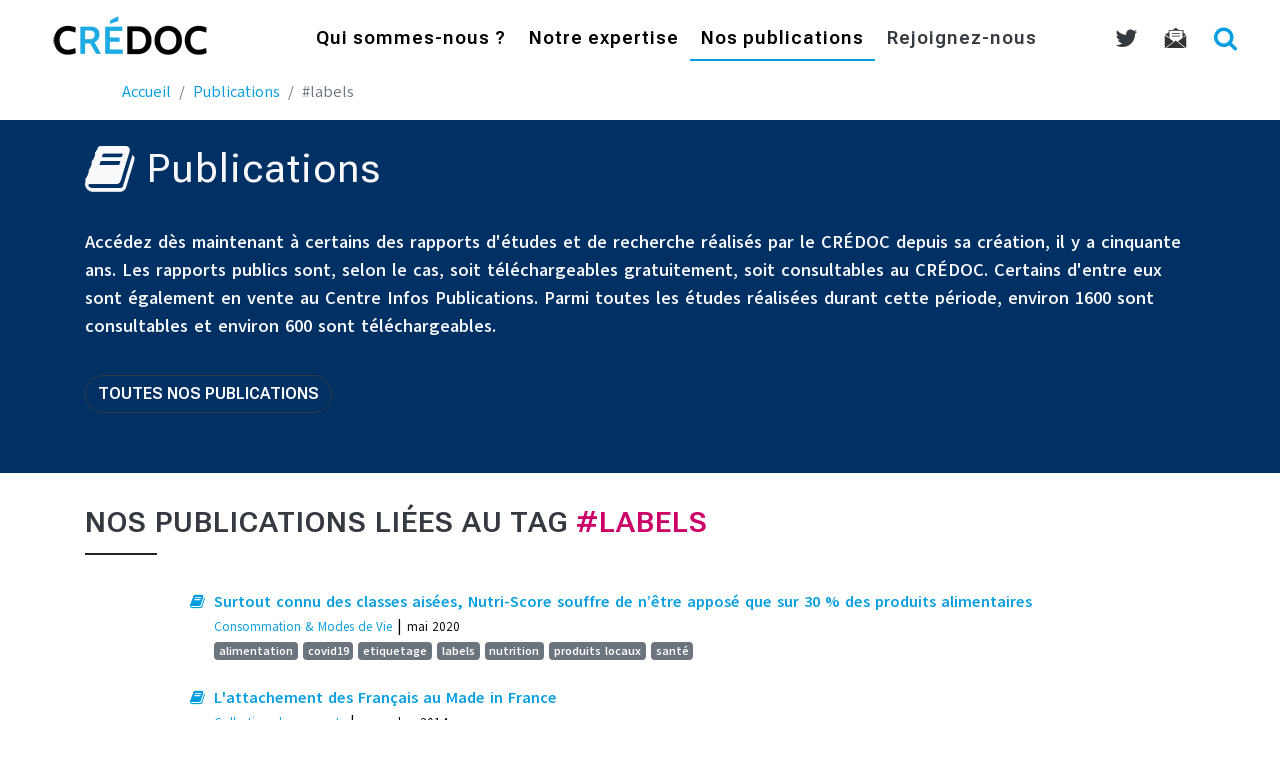

--- FILE ---
content_type: text/html; charset=UTF-8
request_url: https://www.credoc.fr/publications/tag/labels?page=1
body_size: 8272
content:
<!DOCTYPE html>
<html lang="fr" class="no-js">
<head>
    <meta charset="utf-8">
    <meta name="viewport" content="width=device-width, initial-scale=1, shrink-to-fit=no">
    <title>Publications | #labels</title>
    <meta name="description" content="50 ans d'expertises auprès des consommateurs, entreprises et administrations. Le CRÉDOC est spécialisé dans les études statistiques, économiques et sociologiques.">

<!-- Google / Search Engine Tags -->
<meta itemprop="name" content="CRÉDOC - centre de recherche pour l'étude et l'observation des conditions de vie">
<meta itemprop="description" content="50 ans d'expertises auprès des consommateurs, entreprises et administrations. Le CRÉDOC est spécialisé dans les études statistiques, économiques et sociologiques.">
<meta itemprop="image" content="https://www.credoc.fr/images/credoc_boxed.gif">

<!-- Facebook Meta Tags -->
<meta property="og:url" content="https://www.credoc.fr/publications/tag/labels?page=1">
<meta property="og:type" content="website">
<meta property="og:locale" content="fr_FR">
<meta property="og:title" content="CRÉDOC - centre de recherche pour l'étude et l'observation des conditions de vie">
<meta property="og:description" content="50 ans d'expertises auprès des consommateurs, entreprises et administrations. Le CRÉDOC est spécialisé dans les études statistiques, économiques et sociologiques.">
<meta property="og:image" content="https://www.credoc.fr/images/credoc_boxed.gif">
<meta property="fb:app_id" content="1081603541877433">

<!-- Twitter Meta Tags -->
<meta name="twitter:card" content="summary_large_image">
<meta name="twitter:title" content="CRÉDOC - centre de recherche pour l'étude et l'observation des conditions de vie">
<meta name="twitter:description" content="50 ans d'expertises auprès des consommateurs, entreprises et administrations. Le CRÉDOC est spécialisé dans les études statistiques, économiques et sociologiques.">
<meta name="twitter:image" content="https://www.credoc.fr/images/credoc_boxed.gif">

<script type='application/ld+json'>
    {
        "@context":"http://schema.org",
        "@type":"WebSite",
        "@id":"#website",
        "url":"https://www.credoc.fr/",
        "name":"CRÉDOC",
        "alternateName":"Centre de Recherche pour l'Étude et l'Observation des Conditions de vie"
    }
</script>
<script type='application/ld+json'>
	{
		"@context" : "http://schema.org",
		"@type" : "Organization",
		"legalName" : "CRÉDOC",
		"url" : "https://www.credoc.fr/",
		"address": {
			"@type": "PostalAddress",
			"addressLocality": "Paris, France",
			"postalCode": "F-75013",
			"streetAddress": "142, rue du Chevaleret"
		},
		"contactPoint" : [{
			"@type" : "ContactPoint",
			"telephone" : "+33140778510",
			"contactType" : "sales"
		}],
		"logo" : "https://www.credoc.fr/images/credoc_boxed.gif",
		"sameAs" : [
			"https://www.facebook.com/credoc.fr",
			"https://www.twitter.com/credoc",
			"https://www.youtube.com/user/credocfrance",
			"https://fr.wikipedia.org/wiki/Centre_de_recherche_pour_l%27%C3%A9tude_et_l%27observation_des_conditions_de_vie"
		]
	}
</script>
	    <link rel="stylesheet" href="https://unpkg.com/leaflet@1.3.1/dist/leaflet.css" integrity="sha512-Rksm5RenBEKSKFjgI3a41vrjkw4EVPlJ3+OiI65vTjIdo9brlAacEuKOiQ5OFh7cOI1bkDwLqdLw3Zg0cRJAAQ==" crossorigin="" />
    <link rel="stylesheet" href="/css/app.css?id=52d5fba167e19a872cc8bc8080628f4b">
	<!-- Matomo -->
<script>
    var _paq = window._paq = window._paq || [];
    /* tracker methods like "setCustomDimension" should be called before "trackPageView" */
    _paq.push(['trackPageView']);
    _paq.push(['enableLinkTracking']);
    (function() {
      var u="https://credoc.matomo.cloud/";
      _paq.push(['setTrackerUrl', u+'matomo.php']);
      _paq.push(['setSiteId', '1']);
      var d=document, g=d.createElement('script'), s=d.getElementsByTagName('script')[0];
      g.async=true; g.src='//cdn.matomo.cloud/credoc.matomo.cloud/matomo.js'; s.parentNode.insertBefore(g,s);
    })();
</script>
<!-- End Matomo -->
	    <link rel="alternate" type="" href="https://www.credoc.fr/feed" title="www.credoc.fr - Publications">
    <link rel="alternate" type="application/atom+xml" href="https://www.credoc.fr/feed/cmv" title="www.credoc.fr - Publications | Consommation et Modes de vie">
    
    <link rel="apple-touch-icon" sizes="180x180" href="/apple-touch-icon.png">
    <link rel="icon" type="image/png" sizes="32x32" href="/favicon-32x32.png">
    <link rel="icon" type="image/png" sizes="16x16" href="/favicon-16x16.png">
    <link rel="manifest" href="/site.webmanifest">
    <link rel="mask-icon" href="/safari-pinned-tab.svg" color="#5bbad5">
    <meta name="msapplication-TileColor" content="#da532c">
    <meta name="theme-color" content="#ffffff">
    <meta name="csrf-token" content="ZWuhHZvTJ05HYBsyBeIKfIdn8NgbVZCTuHWDpSab">

  
    
</head>
<body id="page-top" class="taggedPublications">
<div class="main-wrap" id="app">
<!-- Navigation -->
<nav class="navbar navbar-expand-lg navbar-light fixed-top" id="mainNav">
  <div class="container-fluid">
    <a class="navbar-brand js-scroll-trigger" href="https://www.credoc.fr"><img src="https://www.credoc.fr/images/logocredoc.png" alt="logo Crédoc"></a>
    <button class="navbar-toggler navbar-toggler-right" type="button" data-toggle="collapse" data-target="#navbarResponsive" aria-controls="navbarResponsive" aria-expanded="false" aria-label="Menu">
      <i class="fa fa-bars"></i>
    </button>
    <div class="collapse navbar-collapse" id="navbarResponsive" role="menu">

	  <ul class="navbar-nav ml-auto">
	  
		<li class="nav-item">
		  <a class="nav-link " href="https://www.credoc.fr/a-propos"  id="dropdownMenuLink1" data-toggle="dropdown" aria-haspopup="true" aria-expanded="false">
			Qui sommes-nous ?
		  </a> 
		  <div class="dropdown-menu" aria-labelledby="dropdownMenuLink1">
				<a class="dropdown-item" href="https://www.credoc.fr/a-propos/presentation">Présentation</a>
				<a class="dropdown-item" href="https://www.credoc.fr/a-propos/histoire">Histoire</a>
				<a class="dropdown-item" href="https://www.credoc.fr/a-propos/clients">Nos clients</a>
				<a class="dropdown-item" href="https://www.credoc.fr/a-propos/partenaires">Nos partenaires</a>
                <a class="dropdown-item" href="https://www.credoc.fr/a-propos/expofrancedevenir">Exposition "La France en devenir"</a>
				<a class="dropdown-item" href="https://www.credoc.fr/a-propos/equipe">Notre équipe</a>
				<a class="dropdown-item" href="https://www.credoc.fr/a-propos/charte">Charte Déontologique</a>
				
			</div>
		</li>
		
		<li class="nav-item ">
			<a class="nav-link " href="https://www.credoc.fr/expertise"  id="dropdownMenuLink2" data-toggle="dropdown" aria-haspopup="true" aria-expanded="false">
				Notre expertise 
			</a>
			<div class="dropdown-menu" aria-labelledby="dropdownMenuLink2">				
				<a class="dropdown-item" href="https://www.credoc.fr/expertise/data-science">Data science</a>
				<a class="dropdown-item" href="https://www.credoc.fr/expertise/barometres">Observatoires</a>
				<a class="dropdown-item" href="https://www.credoc.fr/offres/evaluation-qualitative-quantitative">Évaluation</a>
				<a class="dropdown-item" href="https://www.credoc.fr/expertise/enquetes">Enquêtes ad hoc</a>
				<a class="dropdown-item" href="https://www.credoc.fr/expertise/analyse-economique">Analyse économique & prospective</a>
				<a class="dropdown-item" href="https://www.credoc.fr/expertise/formations">Formations & interventions</a>
                <div class="dropdown-divider" style="border-color: #009DE0;"></div>
                <h6 class="dropdown-header">En détail :</h6>
				<a class="dropdown-item" href="https://www.credoc.fr/offres"><i class="fa fa-fw fa-arrow-right blue" aria-hidden="true"></i> Voir toutes nos offres</a>
			</div>
		</li>

		<li class="nav-item">
		  <a class="nav-link active" href="https://www.credoc.fr/publications">Nos publications</a>
		</li>
		<li class="nav-item">
			<a class="nav-link js-scroll-trigger text-dark " href="https://www.credoc.fr/a-propos/recrutement" data-target="#actus">Rejoignez-nous</a>
		</li>
		
	  </ul>	
	
      <div class="navbar-nav ml-auto nav-secondary">
                    <a class="nav-link text-dark" href="https://twitter.com/credoc" target="_blank" title="twitter"><i class="fa fa-twitter fa-lg"></i></a>
          <a class="nav-link text-dark" href="https://www.credoc.fr/newsletter" title="Newsletter"  data-toggle="modal" data-target="#newsletterModal"><img src="https://www.credoc.fr/images/picto-newsletter.svg"></a>
          <a class="nav-link text-dark btn-search-open" href="https://www.credoc.fr/search"><i class="fa fa-search fa-lg blue"></i></a>
      </div>
    </div>
  </div>
</nav>

	<div class="container-fluid" id="expertise">
		<div class="row">
            <div class="col-lg-10 mx-auto">
            <nav aria-label="breadcrumb">
        <ol class="breadcrumb">
            
                                    <li class="breadcrumb-item"><a href="https://www.credoc.fr">Accueil</a></li>
                
            
                                    <li class="breadcrumb-item"><a href="https://www.credoc.fr/publications">Publications</a></li>
                
            
                                    <li class="breadcrumb-item active">#labels</li>
                
                    </ol>
    </nav>

            </div>
		</div>
	</div>
    
    <!-- Intro Header -->
    <header class="masthead-page">
		<div class="bg-color-3">
			<div class="container">
			<div class="row">
				<div class="col-lg-12 mx-auto intro-body">
				  <h1 class="title-page text-light"><i class="fa fa-book fa-lg"></i> Publications</h1>
				  <p class="text-light"><b>
                  Accédez dès maintenant à certains des rapports d'études et de recherche réalisés par le CRÉDOC depuis sa création, il y a cinquante ans. Les rapports publics sont, selon le cas, soit téléchargeables gratuitement, soit consultables au CRÉDOC. Certains d'entre eux sont également en vente au Centre Infos Publications. Parmi toutes les études réalisées durant cette période, environ 1600 sont consultables et environ 600 sont téléchargeables. </b>
                  </p>
				  <p><a href="https://www.credoc.fr/publications" class="btn btn-dark"> Toutes nos publications</a></p>
				</div>
			</div>
        </div>
      </div>
    </header>
    
	<!-- clients -->
	<section id="clients">
		<div class="container"><h2 class="offre text-dark">Nos publications liées au Tag <span class="tag pink">#labels</span></h2></div>
		<div class="container">
			<div class="row">
			  <div class="col-md-10 mx-auto" >
                                

                <ul class="fa-ul searchlist">
            <li class="searchlist-item"><i class="fa-li fa fa-book blue"></i>
    <a class = "searchlist-item-link" href="https://www.credoc.fr/publications/surtout-connu-des-classes-aisees-nutri-score-souffre-de-netre-appose-que-sur-30-des-produits-alimentaires">
                Surtout connu des classes aisées, Nutri-Score  souffre de n’être apposé que sur 30 %  des produits alimentaires
    </a>
    



    <div class="searchlist-item-meta">
        <span class="post-type type_4p"><a href="https://www.credoc.fr/publications?type=4p">Consommation &amp; Modes de Vie</a></span> |
        <time datetime="2020-05-01T00:00:00+00:00" class="pub-date">
            mai 2020
        </time>

        <div class="">
                    <a class="badge badge-secondary" href="https://www.credoc.fr/publications/tag/alimentation">alimentation</a>
                    <a class="badge badge-secondary" href="https://www.credoc.fr/publications/tag/covid19">covid19</a>
                    <a class="badge badge-secondary" href="https://www.credoc.fr/publications/tag/etiquetage">etiquetage</a>
                    <a class="badge badge-secondary" href="https://www.credoc.fr/publications/tag/labels">labels</a>
                    <a class="badge badge-secondary" href="https://www.credoc.fr/publications/tag/nutrition">nutrition</a>
                    <a class="badge badge-secondary" href="https://www.credoc.fr/publications/tag/produits-locaux">produits locaux</a>
                    <a class="badge badge-secondary" href="https://www.credoc.fr/publications/tag/sante">santé</a>
            </div>
        
            </div>
    <div aria-hidden="true" aria-labelledby="modal-4732" class="modal fade" id="modal-4732" role="dialog" tabindex="-1">
			<div class="modal-dialog modal-lg" role="document">
				<div class="modal-content mx-auto">
                    <div class="modal-header">
                        <h5 class="modal-title text-center">Citer cet ouvrage</h5>
                        <button type="button" class="close" data-dismiss="modal" aria-label="Close">
                        <span aria-hidden="true">&times;</span>
                        </button>
                    </div>
					<div class="modal-body mb-1 p-2">
                        
                        <p>
                                                
                        <span class="">HEBEL Pascale, MATHE Thierry. (2020).
                        <i>Surtout connu des classes aisées, Nutri-Score  souffre de n’être apposé que sur 30 %  des produits alimentaires, </i>
                        Crédoc, Consommation &amp; Modes de Vie CMV311</span><br>
                       
                        <span class=""><small>https://www.credoc.fr/publications/surtout-connu-des-classes-aisees-nutri-score-souffre-de-netre-appose-que-sur-30-des-produits-alimentaires</small></span>
                        </p>   
                      
					</div>
                </div>
            </div>
        </div>
</li>

            <li class="searchlist-item"><i class="fa-li fa fa-book blue"></i>
    <a class = "searchlist-item-link" href="https://www.credoc.fr/publications/lattachement-des-francais-au-made-in-france">
                L'attachement des Français au Made in France
    </a>
    



    <div class="searchlist-item-meta">
        <span class="post-type type_Rapp"><a href="https://www.credoc.fr/publications?type=Rapp">Collection des rapports</a></span> |
        <time datetime="2014-11-01T00:00:00+00:00" class="pub-date">
            novembre 2014
        </time>

        <div class="">
                    <a class="badge badge-secondary" href="https://www.credoc.fr/publications/tag/consommation">consommation</a>
                    <a class="badge badge-secondary" href="https://www.credoc.fr/publications/tag/labels">labels</a>
                    <a class="badge badge-secondary" href="https://www.credoc.fr/publications/tag/made-in-france">made in france</a>
                    <a class="badge badge-secondary" href="https://www.credoc.fr/publications/tag/motivations-dachat">motivations d&#039;achat</a>
                    <a class="badge badge-secondary" href="https://www.credoc.fr/publications/tag/produits-manufactures">produits manufacturés</a>
                    <a class="badge badge-secondary" href="https://www.credoc.fr/publications/tag/qualite-des-produits">qualité des produits</a>
            </div>
        
            </div>
    <div aria-hidden="true" aria-labelledby="modal-4088" class="modal fade" id="modal-4088" role="dialog" tabindex="-1">
			<div class="modal-dialog modal-lg" role="document">
				<div class="modal-content mx-auto">
                    <div class="modal-header">
                        <h5 class="modal-title text-center">Citer cet ouvrage</h5>
                        <button type="button" class="close" data-dismiss="modal" aria-label="Close">
                        <span aria-hidden="true">&times;</span>
                        </button>
                    </div>
					<div class="modal-body mb-1 p-2">
                        
                        <p>
                                                
                        <span class="">E. Daudey - R. Bigot. (2014).
                        <i>L'attachement des Français au Made in France, </i>
                        Crédoc, Collection des rapports R315</span><br>
                       
                        <span class=""><small>https://www.credoc.fr/publications/lattachement-des-francais-au-made-in-france</small></span>
                        </p>   
                      
					</div>
                </div>
            </div>
        </div>
</li>

            <li class="searchlist-item"><i class="fa-li fa fa-book blue"></i>
    <a class = "searchlist-item-link" href="https://www.credoc.fr/publications/developpement-durable-et-ecolabel-etat-de-lopinion-en-2012">
                Développement durable et écolabel : état de l'opinion en 2012
    </a>
    



    <div class="searchlist-item-meta">
        <span class="post-type type_Sou"><a href="https://www.credoc.fr/publications?type=Sou">Sourcing Crédoc</a></span> |
        <time datetime="2012-07-01T00:00:00+00:00" class="pub-date">
            juillet 2012
        </time>

        <div class="">
                    <a class="badge badge-secondary" href="https://www.credoc.fr/publications/tag/developpement-durable">développement durable</a>
                    <a class="badge badge-secondary" href="https://www.credoc.fr/publications/tag/environnement">environnement</a>
                    <a class="badge badge-secondary" href="https://www.credoc.fr/publications/tag/labels">labels</a>
                    <a class="badge badge-secondary" href="https://www.credoc.fr/publications/tag/pollution">pollution</a>
                    <a class="badge badge-secondary" href="https://www.credoc.fr/publications/tag/ecologie">écologie</a>
            </div>
        
            </div>
    <div aria-hidden="true" aria-labelledby="modal-3831" class="modal fade" id="modal-3831" role="dialog" tabindex="-1">
			<div class="modal-dialog modal-lg" role="document">
				<div class="modal-content mx-auto">
                    <div class="modal-header">
                        <h5 class="modal-title text-center">Citer cet ouvrage</h5>
                        <button type="button" class="close" data-dismiss="modal" aria-label="Close">
                        <span aria-hidden="true">&times;</span>
                        </button>
                    </div>
					<div class="modal-body mb-1 p-2">
                        
                        <p>
                                                
                        <span class="">S. Hoibian. (2012).
                        <i>Développement durable et écolabel : état de l'opinion en 2012, </i>
                        Crédoc, Sourcing Crédoc Sou2012-3920</span><br>
                       
                        <span class=""><small>https://www.credoc.fr/publications/developpement-durable-et-ecolabel-etat-de-lopinion-en-2012</small></span>
                        </p>   
                      
					</div>
                </div>
            </div>
        </div>
</li>

            <li class="searchlist-item"><i class="fa-li fa fa-book blue"></i>
    <a class = "searchlist-item-link" href="https://www.credoc.fr/publications/les-nouvelles-perceptions-de-la-marque-moins-de-fonctionnel-plus-dengagement-new-perceptions-of-brands-less-functional-more-commitment">
                Les nouvelles perceptions de la marque : moins de fonctionnel, plus d'engagement <br />
New perceptions of brands: less functional, more commitment
    </a>
    



    <div class="searchlist-item-meta">
        <span class="post-type type_4p"><a href="https://www.credoc.fr/publications?type=4p">Consommation &amp; Modes de Vie</a></span> |
        <time datetime="2011-03-01T00:00:00+00:00" class="pub-date">
            mars 2011
        </time>

        <div class="">
                    <a class="badge badge-secondary" href="https://www.credoc.fr/publications/tag/consommation">consommation</a>
                    <a class="badge badge-secondary" href="https://www.credoc.fr/publications/tag/labels">labels</a>
                    <a class="badge badge-secondary" href="https://www.credoc.fr/publications/tag/marques">marques</a>
                    <a class="badge badge-secondary" href="https://www.credoc.fr/publications/tag/motivations-dachat">motivations d&#039;achat</a>
                    <a class="badge badge-secondary" href="https://www.credoc.fr/publications/tag/pouvoir-dachat">pouvoir d&#039;achat</a>
                    <a class="badge badge-secondary" href="https://www.credoc.fr/publications/tag/rapport-qualite-prix">rapport qualité prix</a>
                    <a class="badge badge-secondary" href="https://www.credoc.fr/publications/tag/sensibilite-au-prix">sensibilité au prix</a>
            </div>
        
            </div>
    <div aria-hidden="true" aria-labelledby="modal-3670" class="modal fade" id="modal-3670" role="dialog" tabindex="-1">
			<div class="modal-dialog modal-lg" role="document">
				<div class="modal-content mx-auto">
                    <div class="modal-header">
                        <h5 class="modal-title text-center">Citer cet ouvrage</h5>
                        <button type="button" class="close" data-dismiss="modal" aria-label="Close">
                        <span aria-hidden="true">&times;</span>
                        </button>
                    </div>
					<div class="modal-body mb-1 p-2">
                        
                        <p>
                                                
                        <span class=""> P. Hébel - T. Pilorin - N. Siounandan. (2011).
                        <i>Les nouvelles perceptions de la marque : moins de fonctionnel, plus d'engagement <br />
New perceptions of brands: less functional, more commitment, </i>
                        Crédoc, Consommation &amp; Modes de Vie CMV237</span><br>
                       
                        <span class=""><small>https://www.credoc.fr/publications/les-nouvelles-perceptions-de-la-marque-moins-de-fonctionnel-plus-dengagement-new-perceptions-of-brands-less-functional-more-commitment</small></span>
                        </p>   
                      
					</div>
                </div>
            </div>
        </div>
</li>

            <li class="searchlist-item"><i class="fa-li fa fa-book blue"></i>
    <a class = "searchlist-item-link" href="https://www.credoc.fr/publications/peut-on-parler-dun-declin-de-la-confiance-dans-la-grande-marque">
                Peut-on parler d'un déclin de la confiance dans la grande marque ?
    </a>
    



    <div class="searchlist-item-meta">
        <span class="post-type type_Rech"><a href="https://www.credoc.fr/publications?type=Rech">Cahier de recherche</a></span> |
        <time datetime="2010-12-01T00:00:00+00:00" class="pub-date">
            décembre 2010
        </time>

        <div class="">
                    <a class="badge badge-secondary" href="https://www.credoc.fr/publications/tag/consommation">consommation</a>
                    <a class="badge badge-secondary" href="https://www.credoc.fr/publications/tag/crise">crise</a>
                    <a class="badge badge-secondary" href="https://www.credoc.fr/publications/tag/labels">labels</a>
                    <a class="badge badge-secondary" href="https://www.credoc.fr/publications/tag/marques">marques</a>
                    <a class="badge badge-secondary" href="https://www.credoc.fr/publications/tag/motivations-dachat">motivations d&#039;achat</a>
                    <a class="badge badge-secondary" href="https://www.credoc.fr/publications/tag/pouvoir-dachat">pouvoir d&#039;achat</a>
                    <a class="badge badge-secondary" href="https://www.credoc.fr/publications/tag/rapport-qualite-prix">rapport qualité prix</a>
                    <a class="badge badge-secondary" href="https://www.credoc.fr/publications/tag/sensibilite-au-prix">sensibilité au prix</a>
            </div>
        
            </div>
    <div aria-hidden="true" aria-labelledby="modal-3671" class="modal fade" id="modal-3671" role="dialog" tabindex="-1">
			<div class="modal-dialog modal-lg" role="document">
				<div class="modal-content mx-auto">
                    <div class="modal-header">
                        <h5 class="modal-title text-center">Citer cet ouvrage</h5>
                        <button type="button" class="close" data-dismiss="modal" aria-label="Close">
                        <span aria-hidden="true">&times;</span>
                        </button>
                    </div>
					<div class="modal-body mb-1 p-2">
                        
                        <p>
                                                
                        <span class="">P. Hébel - N. Siounandan - T. Mathé - T. Pilorin. (2010).
                        <i>Peut-on parler d'un déclin de la confiance dans la grande marque ?, </i>
                        Crédoc, Cahier de recherche C275</span><br>
                       
                        <span class=""><small>https://www.credoc.fr/publications/peut-on-parler-dun-declin-de-la-confiance-dans-la-grande-marque</small></span>
                        </p>   
                      
					</div>
                </div>
            </div>
        </div>
</li>

            <li class="searchlist-item"><i class="fa-li fa fa-book blue"></i>
    <a class = "searchlist-item-link" href="https://www.credoc.fr/publications/alimentation-les-signes-officiels-de-qualite-en-perte-de-reconnaissance">
                Alimentation <br />
Les signes officiels de qualité en perte de reconnaissance
    </a>
    



    <div class="searchlist-item-meta">
        <span class="post-type type_4p"><a href="https://www.credoc.fr/publications?type=4p">Consommation &amp; Modes de Vie</a></span> |
        <time datetime="2008-06-01T00:00:00+00:00" class="pub-date">
            juin 2008
        </time>

        <div class="">
                    <a class="badge badge-secondary" href="https://www.credoc.fr/publications/tag/alimentation">alimentation</a>
                    <a class="badge badge-secondary" href="https://www.credoc.fr/publications/tag/consommation">consommation</a>
                    <a class="badge badge-secondary" href="https://www.credoc.fr/publications/tag/consommation-alimentaire">consommation alimentaire</a>
                    <a class="badge badge-secondary" href="https://www.credoc.fr/publications/tag/labels">labels</a>
                    <a class="badge badge-secondary" href="https://www.credoc.fr/publications/tag/qualite-des-produits">qualité des produits</a>
                    <a class="badge badge-secondary" href="https://www.credoc.fr/publications/tag/rapport-qualite-prix">rapport qualité prix</a>
            </div>
        
            </div>
    <div aria-hidden="true" aria-labelledby="modal-2733" class="modal fade" id="modal-2733" role="dialog" tabindex="-1">
			<div class="modal-dialog modal-lg" role="document">
				<div class="modal-content mx-auto">
                    <div class="modal-header">
                        <h5 class="modal-title text-center">Citer cet ouvrage</h5>
                        <button type="button" class="close" data-dismiss="modal" aria-label="Close">
                        <span aria-hidden="true">&times;</span>
                        </button>
                    </div>
					<div class="modal-body mb-1 p-2">
                        
                        <p>
                                                
                        <span class="">Gabriel Tavoularis. (2008).
                        <i>Alimentation <br />
Les signes officiels de qualité en perte de reconnaissance, </i>
                        Crédoc, Consommation &amp; Modes de Vie CMV212</span><br>
                       
                        <span class=""><small>https://www.credoc.fr/publications/alimentation-les-signes-officiels-de-qualite-en-perte-de-reconnaissance</small></span>
                        </p>   
                      
					</div>
                </div>
            </div>
        </div>
</li>

            <li class="searchlist-item"><i class="fa-li fa fa-book blue"></i>
    <a class = "searchlist-item-link" href="https://www.credoc.fr/publications/perception-de-la-qualite-et-des-signes-officiels-de-qualite-dans-le-secteur-alimentaire">
                Perception de la qualité et des signes officiels de qualité dans le secteur alimentaire
    </a>
    



    <div class="searchlist-item-meta">
        <span class="post-type type_Rech"><a href="https://www.credoc.fr/publications?type=Rech">Cahier de recherche</a></span> |
        <time datetime="2007-11-01T00:00:00+00:00" class="pub-date">
            novembre 2007
        </time>

        <div class="">
                    <a class="badge badge-secondary" href="https://www.credoc.fr/publications/tag/alimentation">alimentation</a>
                    <a class="badge badge-secondary" href="https://www.credoc.fr/publications/tag/consommation">consommation</a>
                    <a class="badge badge-secondary" href="https://www.credoc.fr/publications/tag/consommation-alimentaire">consommation alimentaire</a>
                    <a class="badge badge-secondary" href="https://www.credoc.fr/publications/tag/labels">labels</a>
                    <a class="badge badge-secondary" href="https://www.credoc.fr/publications/tag/qualite-des-produits">qualité des produits</a>
                    <a class="badge badge-secondary" href="https://www.credoc.fr/publications/tag/rapport-qualite-prix">rapport qualité prix</a>
            </div>
        
            </div>
    <div aria-hidden="true" aria-labelledby="modal-1786" class="modal fade" id="modal-1786" role="dialog" tabindex="-1">
			<div class="modal-dialog modal-lg" role="document">
				<div class="modal-content mx-auto">
                    <div class="modal-header">
                        <h5 class="modal-title text-center">Citer cet ouvrage</h5>
                        <button type="button" class="close" data-dismiss="modal" aria-label="Close">
                        <span aria-hidden="true">&times;</span>
                        </button>
                    </div>
					<div class="modal-body mb-1 p-2">
                        
                        <p>
                                                
                        <span class="">G. Tavoularis - F. Recours - P. Hébel. (2007).
                        <i>Perception de la qualité et des signes officiels de qualité dans le secteur alimentaire, </i>
                        Crédoc, Cahier de recherche C236</span><br>
                       
                        <span class=""><small>https://www.credoc.fr/publications/perception-de-la-qualite-et-des-signes-officiels-de-qualite-dans-le-secteur-alimentaire</small></span>
                        </p>   
                      
					</div>
                </div>
            </div>
        </div>
</li>

            <li class="searchlist-item"><i class="fa-li fa fa-book blue"></i>
    <a class = "searchlist-item-link" href="https://www.credoc.fr/publications/opinions-sur-la-certification-et-sur-la-qualite-des-produits-industriels">
                Opinions sur la certification et sur la qualité des produits industriels
    </a>
    



    <div class="searchlist-item-meta">
        <span class="post-type type_Sou"><a href="https://www.credoc.fr/publications?type=Sou">Sourcing Crédoc</a></span> |
        <time datetime="1999-05-01T00:00:00+00:00" class="pub-date">
            mai 1999
        </time>

        <div class="">
                    <a class="badge badge-secondary" href="https://www.credoc.fr/publications/tag/industrie">industrie</a>
                    <a class="badge badge-secondary" href="https://www.credoc.fr/publications/tag/labels">labels</a>
                    <a class="badge badge-secondary" href="https://www.credoc.fr/publications/tag/produits-manufactures">produits manufacturés</a>
                    <a class="badge badge-secondary" href="https://www.credoc.fr/publications/tag/qualite-des-produits">qualité des produits</a>
            </div>
        
            </div>
    <div aria-hidden="true" aria-labelledby="modal-1181" class="modal fade" id="modal-1181" role="dialog" tabindex="-1">
			<div class="modal-dialog modal-lg" role="document">
				<div class="modal-content mx-auto">
                    <div class="modal-header">
                        <h5 class="modal-title text-center">Citer cet ouvrage</h5>
                        <button type="button" class="close" data-dismiss="modal" aria-label="Close">
                        <span aria-hidden="true">&times;</span>
                        </button>
                    </div>
					<div class="modal-body mb-1 p-2">
                        
                        <p>
                                                
                        <span class="">G. Hatchuel - V. Placer. (1999).
                        <i>Opinions sur la certification et sur la qualité des produits industriels, </i>
                        Crédoc, Sourcing Crédoc Sou1999-1219</span><br>
                       
                        <span class=""><small>https://www.credoc.fr/publications/opinions-sur-la-certification-et-sur-la-qualite-des-produits-industriels</small></span>
                        </p>   
                      
					</div>
                </div>
            </div>
        </div>
</li>

            <li class="searchlist-item"><i class="fa-li fa fa-book blue"></i>
    <a class = "searchlist-item-link" href="https://www.credoc.fr/publications/crise-de-limmateriel-et-nouveaux-comportements-alimentaires-des-francais">
                Crise de l'immatériel et nouveaux comportements alimentaires des Français
    </a>
    



    <div class="searchlist-item-meta">
        <span class="post-type type_Rech"><a href="https://www.credoc.fr/publications?type=Rech">Cahier de recherche</a></span> |
        <time datetime="1998-07-01T00:00:00+00:00" class="pub-date">
            juillet 1998
        </time>

        <div class="">
                    <a class="badge badge-secondary" href="https://www.credoc.fr/publications/tag/alimentation">alimentation</a>
                    <a class="badge badge-secondary" href="https://www.credoc.fr/publications/tag/consommation">consommation</a>
                    <a class="badge badge-secondary" href="https://www.credoc.fr/publications/tag/consommation-alimentaire">consommation alimentaire</a>
                    <a class="badge badge-secondary" href="https://www.credoc.fr/publications/tag/courses-alimentaires">courses alimentaires</a>
                    <a class="badge badge-secondary" href="https://www.credoc.fr/publications/tag/labels">labels</a>
                    <a class="badge badge-secondary" href="https://www.credoc.fr/publications/tag/sensibilite-au-prix">sensibilité au prix</a>
            </div>
        
            </div>
    <div aria-hidden="true" aria-labelledby="modal-287" class="modal fade" id="modal-287" role="dialog" tabindex="-1">
			<div class="modal-dialog modal-lg" role="document">
				<div class="modal-content mx-auto">
                    <div class="modal-header">
                        <h5 class="modal-title text-center">Citer cet ouvrage</h5>
                        <button type="button" class="close" data-dismiss="modal" aria-label="Close">
                        <span aria-hidden="true">&times;</span>
                        </button>
                    </div>
					<div class="modal-body mb-1 p-2">
                        
                        <p>
                                                
                        <span class="">J.-L. Volatier - P. Babayou - C. Renault - T. Racaud. (1998).
                        <i>Crise de l'immatériel et nouveaux comportements alimentaires des Français, </i>
                        Crédoc, Cahier de recherche C113</span><br>
                       
                        <span class=""><small>https://www.credoc.fr/publications/crise-de-limmateriel-et-nouveaux-comportements-alimentaires-des-francais</small></span>
                        </p>   
                      
					</div>
                </div>
            </div>
        </div>
</li>

            <li class="searchlist-item"><i class="fa-li fa fa-book blue"></i>
    <a class = "searchlist-item-link" href="https://www.credoc.fr/publications/crise-de-limmateriel-et-nouveaux-comportements-alimentaires-des-francais-1">
                Crise de l'immatériel et nouveaux comportements alimentaires des français
    </a>
    



    <div class="searchlist-item-meta">
        <span class="post-type type_Sou"><a href="https://www.credoc.fr/publications?type=Sou">Sourcing Crédoc</a></span> |
        <time datetime="1996-09-01T00:00:00+00:00" class="pub-date">
            septembre 1996
        </time>

        <div class="">
                    <a class="badge badge-secondary" href="https://www.credoc.fr/publications/tag/alimentation">alimentation</a>
                    <a class="badge badge-secondary" href="https://www.credoc.fr/publications/tag/consommation">consommation</a>
                    <a class="badge badge-secondary" href="https://www.credoc.fr/publications/tag/consommation-alimentaire">consommation alimentaire</a>
                    <a class="badge badge-secondary" href="https://www.credoc.fr/publications/tag/courses-alimentaires">courses alimentaires</a>
                    <a class="badge badge-secondary" href="https://www.credoc.fr/publications/tag/labels">labels</a>
                    <a class="badge badge-secondary" href="https://www.credoc.fr/publications/tag/sensibilite-au-prix">sensibilité au prix</a>
            </div>
        
            </div>
    <div aria-hidden="true" aria-labelledby="modal-952" class="modal fade" id="modal-952" role="dialog" tabindex="-1">
			<div class="modal-dialog modal-lg" role="document">
				<div class="modal-content mx-auto">
                    <div class="modal-header">
                        <h5 class="modal-title text-center">Citer cet ouvrage</h5>
                        <button type="button" class="close" data-dismiss="modal" aria-label="Close">
                        <span aria-hidden="true">&times;</span>
                        </button>
                    </div>
					<div class="modal-body mb-1 p-2">
                        
                        <p>
                                                
                        <span class="">J-L. Volatier - P. Babayou - C. Renault. (1996).
                        <i>Crise de l'immatériel et nouveaux comportements alimentaires des français, </i>
                        Crédoc, Sourcing Crédoc Sou1996-980</span><br>
                       
                        <span class=""><small>https://www.credoc.fr/publications/crise-de-limmateriel-et-nouveaux-comportements-alimentaires-des-francais-1</small></span>
                        </p>   
                      
					</div>
                </div>
            </div>
        </div>
</li>

    </ul>                
                <nav>
        <ul class="pagination">
            
                            <li class="page-item disabled" aria-disabled="true">
                    <span class="page-link">&laquo; Précédent</span>
                </li>
            
            
                            <li class="page-item">
                    <a class="page-link" href="https://www.credoc.fr/publications/tag/labels?page=2" rel="next">Suivant &raquo;</a>
                </li>
                    </ul>
    </nav>
       
			  </div>
			</div>
		</div>
    </section>  

    <!-- Contact Section -->
	
    <section id="contact" class="content-section text-left ">
      <div class="container-fluid">
        <div class="row justify-content-end">
          <div class="col-lg-4">
            <h2><i class="fa fa-envelope-o fa-lg"></i> Contact</h2>
            <p><img src="https://www.credoc.fr/images/picto-map.svg" class="img-fluid"> 142, rue du Chevaleret 75013 Paris
			<br><img src="https://www.credoc.fr/images/picto-tel.svg" class="img-fluid"> 01 40 77 85 10
			
			<br><img src="https://www.credoc.fr/images/picto-metro.svg" class="img-fluid"><img src="https://www.credoc.fr/images/picto-metro6.svg" class="img-fluid" alt="ligne 6"> station Chevaleret
			<br><img src="https://www.credoc.fr/images/picto-metro.svg" class="img-fluid"><img src="https://www.credoc.fr/images/picto-metro14.svg" class="img-fluid" alt="ligne 14"> station Bibliothèque
            <br><img src="https://www.credoc.fr/images/picto-rer.svg" class="img-fluid"><img src="https://www.credoc.fr/images/picto-rerc.svg" class="img-fluid" alt="RER C"> station Bibliothèque
            <br><img src="https://www.credoc.fr/images/picto-bus.svg" class="img-fluid"><img src="https://www.credoc.fr/images/picto-bus27.svg" class="img-fluid" alt="Bus 27"> arrêt Nationale</p>
          </div>
		  <div class="col-lg-6 img-col">
            <!-- Map Section -->
			<div id="map"></div>
		  </div>
        </div>
      </div>
    </section>
<!-- Newsletter Modal -->
    <div class="modal fade" id="newsletterModal" tabindex="-1" role="dialog" aria-labelledby="inscription-newsletter" aria-hidden="true">
      <div class="modal-dialog" role="document">
		<form  class="form-horizontal" role="form" action="https://www.credoc.fr/newsletter" method="POST" id="modal-subscription-form">
				<input type="hidden" name="_token" value="ZWuhHZvTJ05HYBsyBeIKfIdn8NgbVZCTuHWDpSab">                <div id="coord_name_KWtB31P4bhKAZ9hl_wrap" style="display:none;">
        <input name="coord_name_KWtB31P4bhKAZ9hl" type="text" value="" id="coord_name_KWtB31P4bhKAZ9hl">
        <input name="valid_from" type="text" value="[base64]">
    </div>
        <div class="modal-content">
          <div class="modal-header">
            <h5 class="modal-title" id="inscription-newsletter">Inscription à la Newsletter</h5>
            <button type="button" class="close" data-dismiss="modal" aria-label="Fermer">
              <span aria-hidden="true">&times;</span>
            </button>
          </div>
          <div class="modal-body">
						<div class="form-group">
							<label class="control-label" for="fieldName">Votre nom</label>
							<input id="fieldName" name="name" type="text" placeholder="nom, prénom" class="form-control" />
						</div>
						<div class="form-group">
							<label class="control-label" for="fieldEmail">Votre email</label>
							<input id="fieldEmail" name="email" type="email" placeholder="email" class="form-control" required />
						</div>
						<div class="form-group">
						<div class="custom-control custom-checkbox">
							<input id="privacy_consent-modal" name="privacy_consent" required type="checkbox" class="custom-control-input" value="1"  />
							<label class="custom-control-label" for="privacy_consent-modal">J'accepte de recevoir les communications du CRÉDOC par email</label>
						</div>
						<div class="custom-control custom-checkbox">
								<input id="allow_tracking-modal" name="allow_tracking" type="checkbox" class="custom-control-input" value="1"  />
								<label class="custom-control-label" for="allow_tracking-modal">J'accepte le suivi statistique des emails que je recevrai</label>
						</div> 
						</div> 
                        
                        <div class="form-group">
                        <div data-sitekey="6LcZTZEgAAAAAAbVtVQM8uHxz2MuBI-QK1M1L1B0" class="g-recaptcha"></div>                        
						</div> 
                        
          </div>
					<div class="modal-footer">
						<button type="button" class="btn btn-secondary" data-dismiss="modal">Annuler</button>
						<button type="submit" class="btn btn-primary">S'inscrire</button>
					</div>		  
        </div>
	  </form>
      <script src="https://www.google.com/recaptcha/api.js?hl=fr" async defer></script>

      </div>
    </div>    <!-- Footer -->
    <footer>
      <div class="container text-center text-dark">
        <p><!--<a href="#">Plan du site</a> | --><a href="/a-propos/legal">Mentions légales</a> | <a href="/newsletter" data-toggle="modal" data-target="#newsletterModal">Newsletter</a> | <a href="/publications/Sou">Sourcing</a></p>
        <p>
<!-- Authentication Links -->  
    <!--<a href="https://www.credoc.fr/sso/credoc/login">Login</a>|-->
    <a href="https://www.credoc.fr/login">Login</a>  
    <!-- | <a href="https://www.credoc.fr/register">Register</a> -->
</p>        <p>&copy; Crédoc 2025 | réalisation : id[+] Technology</p>
      </div>
    </footer>
</div>
<!-- Search -->	
<div id="search">
	<button id="btn-search-close" class="btn-search-close" aria-label="Fermer le formulaire de recherche">
		<svg version="1.1" id="icon-cross" class="search-icon-close" xmlns="http://www.w3.org/2000/svg" xmlns:xlink="http://www.w3.org/1999/xlink" x="0px" y="0px" width="24px" height="24px" viewBox="0 0 24 24" xml:space="preserve">
			<path d="M19 6.41L17.59 5 12 10.59 6.41 5 5 6.41 10.59 12 5 17.59 6.41 19 12 13.41 17.59 19 19 17.59 13.41 12z" />
		</svg>
	</button>
	<div class="search-inner search-inner-up">
		<form method="GET" class="search-form" action="https://www.credoc.fr/search">
			<input class="search-query" name="q" type="search" placeholder="Rechercher" autocomplete="off" autocorrect="off" autocapitalize="off" spellcheck="false" />
			<span class="search-info">Pressez Entrée pour rechercher ou Échap pour fermer</span>
		</form>
	</div>
	<div class="search-inner search-inner-down">
		<div class="search-related">
			<div class="related">
				<h3>Raccourcis</h3>
				<p>
					<a href="https://www.credoc.fr/expertise/enquetes">Les Enquêtes ad hoc du CRÉDOC</a><br/>
					<a href="https://www.credoc.fr/offres/analyse-lexicale">Analyse lexicale</a><br/>
					
					<a href="https://www.credoc.fr/offres/previsions">Les prévisions</a>
				</p>
			</div>
			<div class="related">
				<h3>Manque d'inspiration ?</h3>
				<p>#mobilité #environnement #chômage #consommation #alimentation #loisirs #NTIC #emploi #sécurité #travail</p>
			</div>
		</div>
	</div>
</div>    <script src="https://unpkg.com/leaflet@1.3.1/dist/leaflet.js" integrity="sha512-/Nsx9X4HebavoBvEBuyp3I7od5tA0UzAxs+j83KgC8PU0kgB4XiK4Lfe4y4cgBtaRJQEIFCW+oC506aPT2L1zw==" crossorigin="anonymous"></script>
    <script>
    var assetBaseUrl = "https://www.credoc.fr/";
    </script>
	<script src="/js/app.js?id=1e0672f8dc3e750afac794a836300e4a"></script>
   
</body>
</html>


--- FILE ---
content_type: text/html; charset=utf-8
request_url: https://www.google.com/recaptcha/api2/anchor?ar=1&k=6LcZTZEgAAAAAAbVtVQM8uHxz2MuBI-QK1M1L1B0&co=aHR0cHM6Ly93d3cuY3JlZG9jLmZyOjQ0Mw..&hl=fr&v=7gg7H51Q-naNfhmCP3_R47ho&size=normal&anchor-ms=20000&execute-ms=30000&cb=9ea6y0rj2om
body_size: 49988
content:
<!DOCTYPE HTML><html dir="ltr" lang="fr"><head><meta http-equiv="Content-Type" content="text/html; charset=UTF-8">
<meta http-equiv="X-UA-Compatible" content="IE=edge">
<title>reCAPTCHA</title>
<style type="text/css">
/* cyrillic-ext */
@font-face {
  font-family: 'Roboto';
  font-style: normal;
  font-weight: 400;
  font-stretch: 100%;
  src: url(//fonts.gstatic.com/s/roboto/v48/KFO7CnqEu92Fr1ME7kSn66aGLdTylUAMa3GUBHMdazTgWw.woff2) format('woff2');
  unicode-range: U+0460-052F, U+1C80-1C8A, U+20B4, U+2DE0-2DFF, U+A640-A69F, U+FE2E-FE2F;
}
/* cyrillic */
@font-face {
  font-family: 'Roboto';
  font-style: normal;
  font-weight: 400;
  font-stretch: 100%;
  src: url(//fonts.gstatic.com/s/roboto/v48/KFO7CnqEu92Fr1ME7kSn66aGLdTylUAMa3iUBHMdazTgWw.woff2) format('woff2');
  unicode-range: U+0301, U+0400-045F, U+0490-0491, U+04B0-04B1, U+2116;
}
/* greek-ext */
@font-face {
  font-family: 'Roboto';
  font-style: normal;
  font-weight: 400;
  font-stretch: 100%;
  src: url(//fonts.gstatic.com/s/roboto/v48/KFO7CnqEu92Fr1ME7kSn66aGLdTylUAMa3CUBHMdazTgWw.woff2) format('woff2');
  unicode-range: U+1F00-1FFF;
}
/* greek */
@font-face {
  font-family: 'Roboto';
  font-style: normal;
  font-weight: 400;
  font-stretch: 100%;
  src: url(//fonts.gstatic.com/s/roboto/v48/KFO7CnqEu92Fr1ME7kSn66aGLdTylUAMa3-UBHMdazTgWw.woff2) format('woff2');
  unicode-range: U+0370-0377, U+037A-037F, U+0384-038A, U+038C, U+038E-03A1, U+03A3-03FF;
}
/* math */
@font-face {
  font-family: 'Roboto';
  font-style: normal;
  font-weight: 400;
  font-stretch: 100%;
  src: url(//fonts.gstatic.com/s/roboto/v48/KFO7CnqEu92Fr1ME7kSn66aGLdTylUAMawCUBHMdazTgWw.woff2) format('woff2');
  unicode-range: U+0302-0303, U+0305, U+0307-0308, U+0310, U+0312, U+0315, U+031A, U+0326-0327, U+032C, U+032F-0330, U+0332-0333, U+0338, U+033A, U+0346, U+034D, U+0391-03A1, U+03A3-03A9, U+03B1-03C9, U+03D1, U+03D5-03D6, U+03F0-03F1, U+03F4-03F5, U+2016-2017, U+2034-2038, U+203C, U+2040, U+2043, U+2047, U+2050, U+2057, U+205F, U+2070-2071, U+2074-208E, U+2090-209C, U+20D0-20DC, U+20E1, U+20E5-20EF, U+2100-2112, U+2114-2115, U+2117-2121, U+2123-214F, U+2190, U+2192, U+2194-21AE, U+21B0-21E5, U+21F1-21F2, U+21F4-2211, U+2213-2214, U+2216-22FF, U+2308-230B, U+2310, U+2319, U+231C-2321, U+2336-237A, U+237C, U+2395, U+239B-23B7, U+23D0, U+23DC-23E1, U+2474-2475, U+25AF, U+25B3, U+25B7, U+25BD, U+25C1, U+25CA, U+25CC, U+25FB, U+266D-266F, U+27C0-27FF, U+2900-2AFF, U+2B0E-2B11, U+2B30-2B4C, U+2BFE, U+3030, U+FF5B, U+FF5D, U+1D400-1D7FF, U+1EE00-1EEFF;
}
/* symbols */
@font-face {
  font-family: 'Roboto';
  font-style: normal;
  font-weight: 400;
  font-stretch: 100%;
  src: url(//fonts.gstatic.com/s/roboto/v48/KFO7CnqEu92Fr1ME7kSn66aGLdTylUAMaxKUBHMdazTgWw.woff2) format('woff2');
  unicode-range: U+0001-000C, U+000E-001F, U+007F-009F, U+20DD-20E0, U+20E2-20E4, U+2150-218F, U+2190, U+2192, U+2194-2199, U+21AF, U+21E6-21F0, U+21F3, U+2218-2219, U+2299, U+22C4-22C6, U+2300-243F, U+2440-244A, U+2460-24FF, U+25A0-27BF, U+2800-28FF, U+2921-2922, U+2981, U+29BF, U+29EB, U+2B00-2BFF, U+4DC0-4DFF, U+FFF9-FFFB, U+10140-1018E, U+10190-1019C, U+101A0, U+101D0-101FD, U+102E0-102FB, U+10E60-10E7E, U+1D2C0-1D2D3, U+1D2E0-1D37F, U+1F000-1F0FF, U+1F100-1F1AD, U+1F1E6-1F1FF, U+1F30D-1F30F, U+1F315, U+1F31C, U+1F31E, U+1F320-1F32C, U+1F336, U+1F378, U+1F37D, U+1F382, U+1F393-1F39F, U+1F3A7-1F3A8, U+1F3AC-1F3AF, U+1F3C2, U+1F3C4-1F3C6, U+1F3CA-1F3CE, U+1F3D4-1F3E0, U+1F3ED, U+1F3F1-1F3F3, U+1F3F5-1F3F7, U+1F408, U+1F415, U+1F41F, U+1F426, U+1F43F, U+1F441-1F442, U+1F444, U+1F446-1F449, U+1F44C-1F44E, U+1F453, U+1F46A, U+1F47D, U+1F4A3, U+1F4B0, U+1F4B3, U+1F4B9, U+1F4BB, U+1F4BF, U+1F4C8-1F4CB, U+1F4D6, U+1F4DA, U+1F4DF, U+1F4E3-1F4E6, U+1F4EA-1F4ED, U+1F4F7, U+1F4F9-1F4FB, U+1F4FD-1F4FE, U+1F503, U+1F507-1F50B, U+1F50D, U+1F512-1F513, U+1F53E-1F54A, U+1F54F-1F5FA, U+1F610, U+1F650-1F67F, U+1F687, U+1F68D, U+1F691, U+1F694, U+1F698, U+1F6AD, U+1F6B2, U+1F6B9-1F6BA, U+1F6BC, U+1F6C6-1F6CF, U+1F6D3-1F6D7, U+1F6E0-1F6EA, U+1F6F0-1F6F3, U+1F6F7-1F6FC, U+1F700-1F7FF, U+1F800-1F80B, U+1F810-1F847, U+1F850-1F859, U+1F860-1F887, U+1F890-1F8AD, U+1F8B0-1F8BB, U+1F8C0-1F8C1, U+1F900-1F90B, U+1F93B, U+1F946, U+1F984, U+1F996, U+1F9E9, U+1FA00-1FA6F, U+1FA70-1FA7C, U+1FA80-1FA89, U+1FA8F-1FAC6, U+1FACE-1FADC, U+1FADF-1FAE9, U+1FAF0-1FAF8, U+1FB00-1FBFF;
}
/* vietnamese */
@font-face {
  font-family: 'Roboto';
  font-style: normal;
  font-weight: 400;
  font-stretch: 100%;
  src: url(//fonts.gstatic.com/s/roboto/v48/KFO7CnqEu92Fr1ME7kSn66aGLdTylUAMa3OUBHMdazTgWw.woff2) format('woff2');
  unicode-range: U+0102-0103, U+0110-0111, U+0128-0129, U+0168-0169, U+01A0-01A1, U+01AF-01B0, U+0300-0301, U+0303-0304, U+0308-0309, U+0323, U+0329, U+1EA0-1EF9, U+20AB;
}
/* latin-ext */
@font-face {
  font-family: 'Roboto';
  font-style: normal;
  font-weight: 400;
  font-stretch: 100%;
  src: url(//fonts.gstatic.com/s/roboto/v48/KFO7CnqEu92Fr1ME7kSn66aGLdTylUAMa3KUBHMdazTgWw.woff2) format('woff2');
  unicode-range: U+0100-02BA, U+02BD-02C5, U+02C7-02CC, U+02CE-02D7, U+02DD-02FF, U+0304, U+0308, U+0329, U+1D00-1DBF, U+1E00-1E9F, U+1EF2-1EFF, U+2020, U+20A0-20AB, U+20AD-20C0, U+2113, U+2C60-2C7F, U+A720-A7FF;
}
/* latin */
@font-face {
  font-family: 'Roboto';
  font-style: normal;
  font-weight: 400;
  font-stretch: 100%;
  src: url(//fonts.gstatic.com/s/roboto/v48/KFO7CnqEu92Fr1ME7kSn66aGLdTylUAMa3yUBHMdazQ.woff2) format('woff2');
  unicode-range: U+0000-00FF, U+0131, U+0152-0153, U+02BB-02BC, U+02C6, U+02DA, U+02DC, U+0304, U+0308, U+0329, U+2000-206F, U+20AC, U+2122, U+2191, U+2193, U+2212, U+2215, U+FEFF, U+FFFD;
}
/* cyrillic-ext */
@font-face {
  font-family: 'Roboto';
  font-style: normal;
  font-weight: 500;
  font-stretch: 100%;
  src: url(//fonts.gstatic.com/s/roboto/v48/KFO7CnqEu92Fr1ME7kSn66aGLdTylUAMa3GUBHMdazTgWw.woff2) format('woff2');
  unicode-range: U+0460-052F, U+1C80-1C8A, U+20B4, U+2DE0-2DFF, U+A640-A69F, U+FE2E-FE2F;
}
/* cyrillic */
@font-face {
  font-family: 'Roboto';
  font-style: normal;
  font-weight: 500;
  font-stretch: 100%;
  src: url(//fonts.gstatic.com/s/roboto/v48/KFO7CnqEu92Fr1ME7kSn66aGLdTylUAMa3iUBHMdazTgWw.woff2) format('woff2');
  unicode-range: U+0301, U+0400-045F, U+0490-0491, U+04B0-04B1, U+2116;
}
/* greek-ext */
@font-face {
  font-family: 'Roboto';
  font-style: normal;
  font-weight: 500;
  font-stretch: 100%;
  src: url(//fonts.gstatic.com/s/roboto/v48/KFO7CnqEu92Fr1ME7kSn66aGLdTylUAMa3CUBHMdazTgWw.woff2) format('woff2');
  unicode-range: U+1F00-1FFF;
}
/* greek */
@font-face {
  font-family: 'Roboto';
  font-style: normal;
  font-weight: 500;
  font-stretch: 100%;
  src: url(//fonts.gstatic.com/s/roboto/v48/KFO7CnqEu92Fr1ME7kSn66aGLdTylUAMa3-UBHMdazTgWw.woff2) format('woff2');
  unicode-range: U+0370-0377, U+037A-037F, U+0384-038A, U+038C, U+038E-03A1, U+03A3-03FF;
}
/* math */
@font-face {
  font-family: 'Roboto';
  font-style: normal;
  font-weight: 500;
  font-stretch: 100%;
  src: url(//fonts.gstatic.com/s/roboto/v48/KFO7CnqEu92Fr1ME7kSn66aGLdTylUAMawCUBHMdazTgWw.woff2) format('woff2');
  unicode-range: U+0302-0303, U+0305, U+0307-0308, U+0310, U+0312, U+0315, U+031A, U+0326-0327, U+032C, U+032F-0330, U+0332-0333, U+0338, U+033A, U+0346, U+034D, U+0391-03A1, U+03A3-03A9, U+03B1-03C9, U+03D1, U+03D5-03D6, U+03F0-03F1, U+03F4-03F5, U+2016-2017, U+2034-2038, U+203C, U+2040, U+2043, U+2047, U+2050, U+2057, U+205F, U+2070-2071, U+2074-208E, U+2090-209C, U+20D0-20DC, U+20E1, U+20E5-20EF, U+2100-2112, U+2114-2115, U+2117-2121, U+2123-214F, U+2190, U+2192, U+2194-21AE, U+21B0-21E5, U+21F1-21F2, U+21F4-2211, U+2213-2214, U+2216-22FF, U+2308-230B, U+2310, U+2319, U+231C-2321, U+2336-237A, U+237C, U+2395, U+239B-23B7, U+23D0, U+23DC-23E1, U+2474-2475, U+25AF, U+25B3, U+25B7, U+25BD, U+25C1, U+25CA, U+25CC, U+25FB, U+266D-266F, U+27C0-27FF, U+2900-2AFF, U+2B0E-2B11, U+2B30-2B4C, U+2BFE, U+3030, U+FF5B, U+FF5D, U+1D400-1D7FF, U+1EE00-1EEFF;
}
/* symbols */
@font-face {
  font-family: 'Roboto';
  font-style: normal;
  font-weight: 500;
  font-stretch: 100%;
  src: url(//fonts.gstatic.com/s/roboto/v48/KFO7CnqEu92Fr1ME7kSn66aGLdTylUAMaxKUBHMdazTgWw.woff2) format('woff2');
  unicode-range: U+0001-000C, U+000E-001F, U+007F-009F, U+20DD-20E0, U+20E2-20E4, U+2150-218F, U+2190, U+2192, U+2194-2199, U+21AF, U+21E6-21F0, U+21F3, U+2218-2219, U+2299, U+22C4-22C6, U+2300-243F, U+2440-244A, U+2460-24FF, U+25A0-27BF, U+2800-28FF, U+2921-2922, U+2981, U+29BF, U+29EB, U+2B00-2BFF, U+4DC0-4DFF, U+FFF9-FFFB, U+10140-1018E, U+10190-1019C, U+101A0, U+101D0-101FD, U+102E0-102FB, U+10E60-10E7E, U+1D2C0-1D2D3, U+1D2E0-1D37F, U+1F000-1F0FF, U+1F100-1F1AD, U+1F1E6-1F1FF, U+1F30D-1F30F, U+1F315, U+1F31C, U+1F31E, U+1F320-1F32C, U+1F336, U+1F378, U+1F37D, U+1F382, U+1F393-1F39F, U+1F3A7-1F3A8, U+1F3AC-1F3AF, U+1F3C2, U+1F3C4-1F3C6, U+1F3CA-1F3CE, U+1F3D4-1F3E0, U+1F3ED, U+1F3F1-1F3F3, U+1F3F5-1F3F7, U+1F408, U+1F415, U+1F41F, U+1F426, U+1F43F, U+1F441-1F442, U+1F444, U+1F446-1F449, U+1F44C-1F44E, U+1F453, U+1F46A, U+1F47D, U+1F4A3, U+1F4B0, U+1F4B3, U+1F4B9, U+1F4BB, U+1F4BF, U+1F4C8-1F4CB, U+1F4D6, U+1F4DA, U+1F4DF, U+1F4E3-1F4E6, U+1F4EA-1F4ED, U+1F4F7, U+1F4F9-1F4FB, U+1F4FD-1F4FE, U+1F503, U+1F507-1F50B, U+1F50D, U+1F512-1F513, U+1F53E-1F54A, U+1F54F-1F5FA, U+1F610, U+1F650-1F67F, U+1F687, U+1F68D, U+1F691, U+1F694, U+1F698, U+1F6AD, U+1F6B2, U+1F6B9-1F6BA, U+1F6BC, U+1F6C6-1F6CF, U+1F6D3-1F6D7, U+1F6E0-1F6EA, U+1F6F0-1F6F3, U+1F6F7-1F6FC, U+1F700-1F7FF, U+1F800-1F80B, U+1F810-1F847, U+1F850-1F859, U+1F860-1F887, U+1F890-1F8AD, U+1F8B0-1F8BB, U+1F8C0-1F8C1, U+1F900-1F90B, U+1F93B, U+1F946, U+1F984, U+1F996, U+1F9E9, U+1FA00-1FA6F, U+1FA70-1FA7C, U+1FA80-1FA89, U+1FA8F-1FAC6, U+1FACE-1FADC, U+1FADF-1FAE9, U+1FAF0-1FAF8, U+1FB00-1FBFF;
}
/* vietnamese */
@font-face {
  font-family: 'Roboto';
  font-style: normal;
  font-weight: 500;
  font-stretch: 100%;
  src: url(//fonts.gstatic.com/s/roboto/v48/KFO7CnqEu92Fr1ME7kSn66aGLdTylUAMa3OUBHMdazTgWw.woff2) format('woff2');
  unicode-range: U+0102-0103, U+0110-0111, U+0128-0129, U+0168-0169, U+01A0-01A1, U+01AF-01B0, U+0300-0301, U+0303-0304, U+0308-0309, U+0323, U+0329, U+1EA0-1EF9, U+20AB;
}
/* latin-ext */
@font-face {
  font-family: 'Roboto';
  font-style: normal;
  font-weight: 500;
  font-stretch: 100%;
  src: url(//fonts.gstatic.com/s/roboto/v48/KFO7CnqEu92Fr1ME7kSn66aGLdTylUAMa3KUBHMdazTgWw.woff2) format('woff2');
  unicode-range: U+0100-02BA, U+02BD-02C5, U+02C7-02CC, U+02CE-02D7, U+02DD-02FF, U+0304, U+0308, U+0329, U+1D00-1DBF, U+1E00-1E9F, U+1EF2-1EFF, U+2020, U+20A0-20AB, U+20AD-20C0, U+2113, U+2C60-2C7F, U+A720-A7FF;
}
/* latin */
@font-face {
  font-family: 'Roboto';
  font-style: normal;
  font-weight: 500;
  font-stretch: 100%;
  src: url(//fonts.gstatic.com/s/roboto/v48/KFO7CnqEu92Fr1ME7kSn66aGLdTylUAMa3yUBHMdazQ.woff2) format('woff2');
  unicode-range: U+0000-00FF, U+0131, U+0152-0153, U+02BB-02BC, U+02C6, U+02DA, U+02DC, U+0304, U+0308, U+0329, U+2000-206F, U+20AC, U+2122, U+2191, U+2193, U+2212, U+2215, U+FEFF, U+FFFD;
}
/* cyrillic-ext */
@font-face {
  font-family: 'Roboto';
  font-style: normal;
  font-weight: 900;
  font-stretch: 100%;
  src: url(//fonts.gstatic.com/s/roboto/v48/KFO7CnqEu92Fr1ME7kSn66aGLdTylUAMa3GUBHMdazTgWw.woff2) format('woff2');
  unicode-range: U+0460-052F, U+1C80-1C8A, U+20B4, U+2DE0-2DFF, U+A640-A69F, U+FE2E-FE2F;
}
/* cyrillic */
@font-face {
  font-family: 'Roboto';
  font-style: normal;
  font-weight: 900;
  font-stretch: 100%;
  src: url(//fonts.gstatic.com/s/roboto/v48/KFO7CnqEu92Fr1ME7kSn66aGLdTylUAMa3iUBHMdazTgWw.woff2) format('woff2');
  unicode-range: U+0301, U+0400-045F, U+0490-0491, U+04B0-04B1, U+2116;
}
/* greek-ext */
@font-face {
  font-family: 'Roboto';
  font-style: normal;
  font-weight: 900;
  font-stretch: 100%;
  src: url(//fonts.gstatic.com/s/roboto/v48/KFO7CnqEu92Fr1ME7kSn66aGLdTylUAMa3CUBHMdazTgWw.woff2) format('woff2');
  unicode-range: U+1F00-1FFF;
}
/* greek */
@font-face {
  font-family: 'Roboto';
  font-style: normal;
  font-weight: 900;
  font-stretch: 100%;
  src: url(//fonts.gstatic.com/s/roboto/v48/KFO7CnqEu92Fr1ME7kSn66aGLdTylUAMa3-UBHMdazTgWw.woff2) format('woff2');
  unicode-range: U+0370-0377, U+037A-037F, U+0384-038A, U+038C, U+038E-03A1, U+03A3-03FF;
}
/* math */
@font-face {
  font-family: 'Roboto';
  font-style: normal;
  font-weight: 900;
  font-stretch: 100%;
  src: url(//fonts.gstatic.com/s/roboto/v48/KFO7CnqEu92Fr1ME7kSn66aGLdTylUAMawCUBHMdazTgWw.woff2) format('woff2');
  unicode-range: U+0302-0303, U+0305, U+0307-0308, U+0310, U+0312, U+0315, U+031A, U+0326-0327, U+032C, U+032F-0330, U+0332-0333, U+0338, U+033A, U+0346, U+034D, U+0391-03A1, U+03A3-03A9, U+03B1-03C9, U+03D1, U+03D5-03D6, U+03F0-03F1, U+03F4-03F5, U+2016-2017, U+2034-2038, U+203C, U+2040, U+2043, U+2047, U+2050, U+2057, U+205F, U+2070-2071, U+2074-208E, U+2090-209C, U+20D0-20DC, U+20E1, U+20E5-20EF, U+2100-2112, U+2114-2115, U+2117-2121, U+2123-214F, U+2190, U+2192, U+2194-21AE, U+21B0-21E5, U+21F1-21F2, U+21F4-2211, U+2213-2214, U+2216-22FF, U+2308-230B, U+2310, U+2319, U+231C-2321, U+2336-237A, U+237C, U+2395, U+239B-23B7, U+23D0, U+23DC-23E1, U+2474-2475, U+25AF, U+25B3, U+25B7, U+25BD, U+25C1, U+25CA, U+25CC, U+25FB, U+266D-266F, U+27C0-27FF, U+2900-2AFF, U+2B0E-2B11, U+2B30-2B4C, U+2BFE, U+3030, U+FF5B, U+FF5D, U+1D400-1D7FF, U+1EE00-1EEFF;
}
/* symbols */
@font-face {
  font-family: 'Roboto';
  font-style: normal;
  font-weight: 900;
  font-stretch: 100%;
  src: url(//fonts.gstatic.com/s/roboto/v48/KFO7CnqEu92Fr1ME7kSn66aGLdTylUAMaxKUBHMdazTgWw.woff2) format('woff2');
  unicode-range: U+0001-000C, U+000E-001F, U+007F-009F, U+20DD-20E0, U+20E2-20E4, U+2150-218F, U+2190, U+2192, U+2194-2199, U+21AF, U+21E6-21F0, U+21F3, U+2218-2219, U+2299, U+22C4-22C6, U+2300-243F, U+2440-244A, U+2460-24FF, U+25A0-27BF, U+2800-28FF, U+2921-2922, U+2981, U+29BF, U+29EB, U+2B00-2BFF, U+4DC0-4DFF, U+FFF9-FFFB, U+10140-1018E, U+10190-1019C, U+101A0, U+101D0-101FD, U+102E0-102FB, U+10E60-10E7E, U+1D2C0-1D2D3, U+1D2E0-1D37F, U+1F000-1F0FF, U+1F100-1F1AD, U+1F1E6-1F1FF, U+1F30D-1F30F, U+1F315, U+1F31C, U+1F31E, U+1F320-1F32C, U+1F336, U+1F378, U+1F37D, U+1F382, U+1F393-1F39F, U+1F3A7-1F3A8, U+1F3AC-1F3AF, U+1F3C2, U+1F3C4-1F3C6, U+1F3CA-1F3CE, U+1F3D4-1F3E0, U+1F3ED, U+1F3F1-1F3F3, U+1F3F5-1F3F7, U+1F408, U+1F415, U+1F41F, U+1F426, U+1F43F, U+1F441-1F442, U+1F444, U+1F446-1F449, U+1F44C-1F44E, U+1F453, U+1F46A, U+1F47D, U+1F4A3, U+1F4B0, U+1F4B3, U+1F4B9, U+1F4BB, U+1F4BF, U+1F4C8-1F4CB, U+1F4D6, U+1F4DA, U+1F4DF, U+1F4E3-1F4E6, U+1F4EA-1F4ED, U+1F4F7, U+1F4F9-1F4FB, U+1F4FD-1F4FE, U+1F503, U+1F507-1F50B, U+1F50D, U+1F512-1F513, U+1F53E-1F54A, U+1F54F-1F5FA, U+1F610, U+1F650-1F67F, U+1F687, U+1F68D, U+1F691, U+1F694, U+1F698, U+1F6AD, U+1F6B2, U+1F6B9-1F6BA, U+1F6BC, U+1F6C6-1F6CF, U+1F6D3-1F6D7, U+1F6E0-1F6EA, U+1F6F0-1F6F3, U+1F6F7-1F6FC, U+1F700-1F7FF, U+1F800-1F80B, U+1F810-1F847, U+1F850-1F859, U+1F860-1F887, U+1F890-1F8AD, U+1F8B0-1F8BB, U+1F8C0-1F8C1, U+1F900-1F90B, U+1F93B, U+1F946, U+1F984, U+1F996, U+1F9E9, U+1FA00-1FA6F, U+1FA70-1FA7C, U+1FA80-1FA89, U+1FA8F-1FAC6, U+1FACE-1FADC, U+1FADF-1FAE9, U+1FAF0-1FAF8, U+1FB00-1FBFF;
}
/* vietnamese */
@font-face {
  font-family: 'Roboto';
  font-style: normal;
  font-weight: 900;
  font-stretch: 100%;
  src: url(//fonts.gstatic.com/s/roboto/v48/KFO7CnqEu92Fr1ME7kSn66aGLdTylUAMa3OUBHMdazTgWw.woff2) format('woff2');
  unicode-range: U+0102-0103, U+0110-0111, U+0128-0129, U+0168-0169, U+01A0-01A1, U+01AF-01B0, U+0300-0301, U+0303-0304, U+0308-0309, U+0323, U+0329, U+1EA0-1EF9, U+20AB;
}
/* latin-ext */
@font-face {
  font-family: 'Roboto';
  font-style: normal;
  font-weight: 900;
  font-stretch: 100%;
  src: url(//fonts.gstatic.com/s/roboto/v48/KFO7CnqEu92Fr1ME7kSn66aGLdTylUAMa3KUBHMdazTgWw.woff2) format('woff2');
  unicode-range: U+0100-02BA, U+02BD-02C5, U+02C7-02CC, U+02CE-02D7, U+02DD-02FF, U+0304, U+0308, U+0329, U+1D00-1DBF, U+1E00-1E9F, U+1EF2-1EFF, U+2020, U+20A0-20AB, U+20AD-20C0, U+2113, U+2C60-2C7F, U+A720-A7FF;
}
/* latin */
@font-face {
  font-family: 'Roboto';
  font-style: normal;
  font-weight: 900;
  font-stretch: 100%;
  src: url(//fonts.gstatic.com/s/roboto/v48/KFO7CnqEu92Fr1ME7kSn66aGLdTylUAMa3yUBHMdazQ.woff2) format('woff2');
  unicode-range: U+0000-00FF, U+0131, U+0152-0153, U+02BB-02BC, U+02C6, U+02DA, U+02DC, U+0304, U+0308, U+0329, U+2000-206F, U+20AC, U+2122, U+2191, U+2193, U+2212, U+2215, U+FEFF, U+FFFD;
}

</style>
<link rel="stylesheet" type="text/css" href="https://www.gstatic.com/recaptcha/releases/7gg7H51Q-naNfhmCP3_R47ho/styles__ltr.css">
<script nonce="efhSqGAMkRCixBOcWzYFCQ" type="text/javascript">window['__recaptcha_api'] = 'https://www.google.com/recaptcha/api2/';</script>
<script type="text/javascript" src="https://www.gstatic.com/recaptcha/releases/7gg7H51Q-naNfhmCP3_R47ho/recaptcha__fr.js" nonce="efhSqGAMkRCixBOcWzYFCQ">
      
    </script></head>
<body><div id="rc-anchor-alert" class="rc-anchor-alert"></div>
<input type="hidden" id="recaptcha-token" value="[base64]">
<script type="text/javascript" nonce="efhSqGAMkRCixBOcWzYFCQ">
      recaptcha.anchor.Main.init("[\x22ainput\x22,[\x22bgdata\x22,\x22\x22,\[base64]/[base64]/bmV3IFpbdF0obVswXSk6Sz09Mj9uZXcgWlt0XShtWzBdLG1bMV0pOks9PTM/bmV3IFpbdF0obVswXSxtWzFdLG1bMl0pOks9PTQ/[base64]/[base64]/[base64]/[base64]/[base64]/[base64]/[base64]/[base64]/[base64]/[base64]/[base64]/[base64]/[base64]/[base64]\\u003d\\u003d\x22,\[base64]\x22,\[base64]/DsXbDkGzDqiDCl3cFM2F/[base64]/AMKhBsKtwrUHwpYBU8KPw5kAwqPCskQiVUcEwrHCu1jDp8KkHkzCusKgwpg3wonCpyXDkwAxw4QJGsKbwp0hwo02DVXCjsKhw5c5wqbDvBjClGp8Ok/DtsOoERQywokfwq9qYTHDkA3DqsKuw6A8w7nDjUIjw6UKwqhdNkLCu8KawpA5wr0IwoR2w5FRw5xtwrUEYiYrwp/CqTDDncKdwpbDm3M+E8Kgw4TDm8KkFm4IHTjCmMKDaibDv8OrYsONwobCuRF3L8KlwrYAEMO4w5dXZcKTB8K9XXN9wprDn8OmwqXCh1MxwqpnwpXCjTXDv8K6e1VQw6VPw614AS/DtcOOXlTChQQywoBSw7wzUcO6ai8Nw4TCl8KyKsKrw61pw4ppeg0dcgjDvUUkNcO4ezvDlcOjfMKTb3wLI8OhNMOaw4nDpAnDhcOkwrIrw5ZLH25Bw6PCjhArScOrwrMnwoLCscKwEUUIw7zDrDxTwqHDpRZWG23CuU/[base64]/w648IMOibsOWw5g5w6bDoAPDsTISw5nCpMOww6MLfcKcEWo7D8OnInnClBfDgMO5QgkcW8KpbRwlwollOUrDs3lNFVrCl8KUwokuYzLChn7CrHPDgQISw6hww7PDssOGwqLCnsKEw5HDmmPCqsK/[base64]/w68HP8OQBMOzw4/ChhXDuFIxS8O/woVmbcOcwrbDpcKZwqZPNU8mwqLCi8OgQSB4eA/CjRIgMMKeWcKmDHVow4nDvi7DksKgXcOFY8KEJ8OEbsK6B8OBwoV7wqo0PhTDhi8INU/ClQ3Do1JLwrkGORhbChAsDSXCiMKPZMKMDMK1w43DvxrDvAbDj8OrwrHDsUR8w7jCt8K0w6EoHMKsUMOqwo7CuBzCgCzDpwxVbMKLQn3DnzxJB8Ksw7UUw59ZZ8K1PT05wo7CshNHSi4/[base64]/DlsKfwoAJwoklw64ALcOBwqAww7PDusOcw61cw7PCmsKYR8KkXMOiAMOhPzc/wrkvw7p3Y8OAwoUjRyjDgsK1YcKhZgnCp8K8wpLDigLCnsK1w7gVw4o7wocNw6XCvCsbI8KmcmQmA8K5w593HB42w4fCiQrCrR1pwqXDkRfDvVTDpF5bw6U9wofDvWZ1CVDDkinCscKbw6p9w5NhAcKTw5bDmCDDp8OfwrkCw7XDoMOrw7PCrTvDsMKqw48BRsO3KA/ClsOSw5tXMHo3w6AlV8O9wq7CiH7Dp8O4w4HCjzDCmMOMdhbDiW/CoyPCl0xoMsK5W8KobMKof8KGw5ZGZ8KaaWdKwqpcGcKAw7LDtzspN1pVdnEtw4zDk8KTw7IcZ8OBBj0sdSRGdMKbM3V3DAdvICZ1wrIQbcO5w40uwo/CiMO/wolUXgpOE8Klw4BWwoTDu8OEUsOUe8OXw6nDlsKTGV4qwonCmcKnAcKiRcKPwp/[base64]/w6NBwrPCssK2w6pKAAcqw5XDs8KfZ8Olw4zDl8O6w4dewqkZHTZAPifDqMK5U0jDpMOawrDCqk/[base64]/DlcKAw5VCwofDojDCjcKBwrlobiBDID4hwo3CtcKrQMOsccKfMxLCqQLCpMOVw70Hw41bP8Ktfkhqw4HCk8O2SXZMKgHCg8KSS2LChkoSQcO+OsOeXR0cw5nCkMOnworCuQQKWsOWw7fCrMKqw4Anw5RRw4F/wonDjcOUQ8ODO8Oow58nwoAzCMKQKGYmw6/CuyQ+w7DCgBomwpvDh3vCtVFOw5DCrcOwwoJWZRTDusOMwrggOcOGQsKDw4ATGcODM00DaX3DvsKzXsOdNMKrPidCTcOPK8KaZGB6NzfDpsOFwodFZsKWHQtJLzFXw7rCg8KwCVvDs3TDkD/DkHjCnsOwwrdpcsO9wpjDiATCkcOSZTLDkWk7aQhDaMKlNMK8XSLDqilfwqsvCzfCuMK+w53Cl8KmDw4Zwp3Dn0dNQQ/CrcK7wpbCh8Ogw5rCgsKhwqbDh8ORwqpQd0zCtcK8HUAIB8OIw6UZw4/DucOVw5nDq1XDksKTwrLCpsKawrYBeMOdOnLDn8KMXcKsR8OTw6zDuklNw4tsw4AaVsODVAnDscKjwr/[base64]/wqlqasK1cmhVw4LCi8OuwpfChSgrLAN8FMKnKT3Ci8KNXHzDmMKSw7bCpMKPw5nCrMOdUMO3w7XDo8KgTcK5W8KQwqElIHXCgU9ha8K4w6DDpsKsd8KUXcK+w4U1FGfDpwXCgThSeFB5Kx0uYnMJw7Ipw71Tw7zCgsO9DMOCw57DtwREJV8dRMK/SyrDg8Ktw4rDtMKob1zCisOvJUnDicKHIn/Dvj5Pwr3CpXUmwr/DtTdyJxbDhsOJU3QDcgJ9worCtUtAEww/wp9XBsO1woAjbsKFwoAyw4F3XsOgwoDDkWcDwoXDhFXCmMOiXGvDv8KfUsKWRMKRwqTCg8KMJEQ0w5nDjCRsAMKFwppZbjfDrwgfw41pEWYIw5jCjHJawoTDrsOGFcKBwr/CgwzDiWQ4w5LDoCxybRR2M33DjBhTCMO+fijCksOQwphJfg1vwrAhwo5PCFnCiMKdVndkS24nwqfCnMOeMjDCgFfDvm8aecOEeMK/woYWwo7CisOaw7/Cv8O4w5wqPcKvwrdRHsKfw7fDrWjClcOIwqHCvnNPwr3Ci1PDqgjDnMOsInrDpDEdw5/DgiZhw5rDssKuw4jChW3CpsOTw7lBwpTDg13CksKdMg8Fw7jDgCrDgcKxZsKRRcK0OR7Cl3RhJ8OQcsK2HgDDrcKdwpN4Om3DqHUoRcKCw7DDqMKBW8OABMOjPsKWwrbDvH/CpTLCoMK3WMKFw5FdwrvDgk06f0TCvBPCgEEMXG9Pw5/[base64]/DrMKTw6fDlcOrCT0XDWbDv8OTw7QpLMOiWcOtwq17T8Kgw5xAwpPCpsO+w4nDrMKcwpTDn1DDqSXCj3DDg8O5X8K1bcO2eMORw4bDgcOXAlDChGZjwpEKwpMrw7TCssK/[base64]/DmsKTwqI9Lx7DgSxOw5fChAZTw7lfZlNCw5YGw4Jgw5LCuMKdJsKASSgHw5gQOsKIwoLCkMOCUUbCtz41wrwcwpzDpsOdRy/[base64]/DhcK+C8OLw6xYw4BObR4WLDYRwrPCp8OfLinDo8KMfMKOFcK6LizCscOvwqXCtHUIL37Dq8OQUsKPwr42cW3Dm0w9w4LCpBjCoCLChcOYEcKTEHbDmmDCvx/DrcOSw6rCgsOIwoDDsRYOwonDssK5AcOHw5N1UsKhVMKbw70eRMK9wp95ZcKsw67CizsoOwTCs8OOTzB1w4tyw4XCi8KRGMKIwp57w47Cl8O4IyQeTcK/OsO/wpnClVvCpcKsw4TCk8O0JsO2wqXDmcK7NjfCucK2IcOTwpIlLygeFMO/w7N+Y8OWwrLCvQjDq8KzRwbDtnPDu8KOLcKhw7bDrsKOwpIbw4cnw4Y1wpgtwp7DgltqwqzDnsOHRT5Tw6EtwqM7w5Qdw51eHsKGwpnDohdkCMOSEMOVw4fCkMOJEybDvlfCg8OjRcKxcFPDp8OSwpDDmMOOYX/DlV0ywpQfw5DDiQRLw49uRRvCiMKJGsOyw5nCrBADwpgvBzjCjGzCmC0dGsOcdB/Djh/DtFPCk8KPN8KmV2jCjcORIQ4WdcKVVxXCsMKgZsK8d8Kkwo1OaQ/DqMKvGsOQM8OPwrXDkcKuwqvDrCnCu1MYIcOLYT7Do8KYwoZXw5PCo8KVw7rCiTAFwpsWwprCgxnDtWF9RBp4B8KNw53DvcOfL8K3SMOOEsOeYip0XzpJXMKWwp92UwTDtMKuwr/DpFcOw4HCl3p5AMKJQRPDt8Kfw7bDssOiByNzTMOTYz/DqlFuw4HDgsKVFcKIwo/DqS/Cq0/DknnDoSjCjcOQw4XDhcKhw5kzwojDs2rDlMKQLC5Iw6REwqHDjcOtwq7Cg8Ocw5ZWwrfCqsO8IW7CsTzCphdHTMODfsOxRlJ0OVXDpRslwqFswrfDtEYHwq4Kw5BoJh3DvsKzwq/[base64]/w6gCCQXCt0AEcsKBw6lrw6DDrcOPE8K4w6LDgnNEQ0LDj8KHw6TCkRfDlcK7S8KdKcOVYTHDsMO1wpDDlMKSwpfDtcKmLy7DqDB6w4UtUMK5acKgTFjDnXUOJhQOwrPChFIfVQY8ccKRH8Kewoxowp1wQsKdInfDsx/DrcKBZVbDmgxJAMKEw5zCh2zDosOlw4piQhHCrsOAwofDrHwOw6fDknjDp8Okw57CkAbDg3LDssOUw5Y3L8OtGMKfw4xKa3fCmW0Ga8OSwrQBwoHDq3vDil/Dj8Otwp/CkWDCscK4w6TDi8KSUXUWG8OZw4vDqMOBYlvDs3rCl8KWdXrCmMO7fsO5wr7Dln7DoMOyw7TCuTojw6E7w73CnsK5wqjChWVtUh/[base64]/[base64]/[base64]/Cs3YRd8KQwqvDryo5LwXCrcKowqMOZlc2wp/DjhjDiB5MDUFxw5zCpx81dmNHbDfCvlgBw7vDo1fDgWPDtsKWwr3Dqy4Swq8TbMOIw6jDl8Opwo7Dhm8Xw6xSw7/Dn8KcOURUwo3CtMOWwr7CnSTCosOkIjJUw6V4CyEKw4bDpDMUw7xEw7QLWsKnUQM/w7J2E8OBw5InL8Kww5rDmcOWwpYyw7DCtMOJSMK4w57DpsOqH8OLSsK2w7QGwprDixFUFVjCqDgVMzbDv8KzwrPDmMObwqHCnsOjw53DvA1sw5nCmMKPw7fCr2JUJcOnJTAETmbDmG3DnBrCn8K3c8KmbTEAU8OZw5tMDMKvNsOqwrFNQcKWwp/DicKewqUmd00jYSwnwpTDlj8DHcKEemrDiMOdYmvDqjfCvMOIw5k5w5HDo8OOwoc7dcKow4kEwpLCu0PDrMO1wqEOQcOrYxjDisOpYBttwo0PXHHDpsKPw7PDnsO8w7MBacO5M3gbw7cLw6lzw4jDrD8ON8ORwo/DicOLw5fDhsKOwpfCslwUw6bCtcKCw7J4GMOmwrt3w4zCtlnCuMKywpDCrH4/w7cfworCshLDqMKCwo1MQ8OXw6LDlsOibwHCpxNjw67CvGVFQ8KdwrEySRrDusKlVD3Ch8KjXcOMNcO+HcK1eULCosOmwpvCtMK1w4bCvDBow4Zdw755wrQ+VsKdwpksK2bCj8KFVUPCvTopOlljcQrDssKQw4fCucO/wpfCg1zDgxlBFyvCikxuCcKZw6bDucOZwpzDm8KuBMO8bxPDnsKbw7I6w5VrIMO5TcOhYcK1wr5jKlZNZ8KiAMO3w6/CuDZJYlTDsMOHHDxvW8KjXcOqDBNPDsOZwqwOw5UVIG/CijYcwrDDliRIXTBEw7LDh8Klwos6O1DDv8Ohwow+UShYw6UOw4NZDsK5UgbCtMO/wr7CkyABBsOTwqM5wq48e8KJfMOfwrR9NVY2G8KUwrLCnQbCoiwSwqNUw5rCpsK/w7pCZE7CskFEw5cIwpXDqcK5JGgXwqrClU8pGScow4bDmsKOQ8Ofw5fCp8OAwqzDt8KFwooRwpxhGV9+bcOSwonDohsCw4LDr8OWbcKyw6zDvsKkwqLDhMONwrvDp8KLwqTDkRfDlmbCusKRwodKW8Oxwp11BnbDiSoQORLDmcKfUsKWesO/w73DkDt9eMKrNHfDl8KpAsKgwq9sw59cwoBRBcKtwqF5TMOBVBVJwo5Sw6DDuxLDvlkqa2rDjEfCtRQQw5g7wpfDlGMMw5jCn8O5w70iC0fDo2jDq8OdDHnDksKvwosQM8OgwpfDjidhw5Icwr/CrcOVw7sow7NhHnzCrzAdw61/wpXDlMOaAk7ChnZFYknCuMOPw4Miw6bCvj/Dl8OpwrfCp8KqO2QdwoVuw5wcNMOOXMOtw47Cr8OFwp3CgcOWw4AkbFjCqFdlN2Jmw6lmOsK5w6RTwrRUw53Co8KZM8KWFinCrlXDnwbCiMOpemQ2w6HCsMOXd3XDuVU4wpXCuMOgw5DDi1UMwpo/BXLCi8OpwoNBwoNTwoB/wo7CjDHDhsO/YCHDuFAPBzrDjcOOwqrCtsKYZwhnw57CvMOtw6Nzw4EBw618OjjDtWrDlsKVwqHDg8Kew7Rww7HCnETChglEw73CuMK9VkV7w7Mdw6vCtl0FasOZWMOmTsOWQcOtwr7Cq23DqMO2w7rDhVUOaMKuJ8O/RH7DlAVTdsKeTsOiwobDj2VbZS/DjMKQwpjDhsK2w58ODC7DvyHCsnc6OXZFwohdFsOrwrfDvsK6wobDgsKdw7DCnMKAH8KYw4cvKsK5AhcDR1vDvcOYw5ojwo0nwq4rQcKwwo/DkgdBwq45bitpwq1FwqFIXcKMSMO5wp7CksOPw4lDwoXCscOywqzDg8O8TCvCoF3DtgliezZ/WGrCu8OLdsOPV8KsN8OIOcOHXMO0DMOTw57DgwEpF8KQS38gw5LDiR3CgMOVwpHCphfDiT4Lw6ElwqfClEYGwp7ClcO9wpnDtmHDuV7CpjzCvmk+w7HDmGRONsKLdwLDkMOMIMK3w6zChjw6BsK5NHDCjVzCkSk/w7dCw6rChQ/DuH7CrHbDn3wiR8KxbMKtGcOOY2XDt8Kuwr9sw5jDs8Ohw4zDoMO0wqnDn8K3wozDucOgwpgQbFBFbXLCpMKLSmR0woUbw64qwpXCszrCjsOYCHvCgjfCmG/[base64]/woZJwr5NQGNaw4cmw4cWwoTCpnLCt1MUfHZ9w4fCixFzw4nCvcOdwo3DoF4MccKUwpYsw6XCk8KtO8OaBVXCtDrCgDPChCcTwocfwqPDtT5gP8OodcKuRcKaw6dmAGBMbUPDtsOqcHsuwofCvEnCuBzCmcODQMOyw6o2wopbwqgiw6TCij/CrBRvaTpsQ2fCvQvDvwPDmxVxE8OtwrJuw4HDtGLCl8KbwpXDrcKpbmTCrMKewpsEwrLClcKvwpckccKJeMOQwr/Cs8OSwrtjw4kxNcKtwq/CrsKYB8KWw603AMK4w4t8XQvDkjPDrMKXWMO5d8OjwrXDlAciV8ONSsO+wr9hwoMJw410woA/dcOjYjLCh1F7w6I7EmMgBUbCksKHwqETbMOkw53Dm8OTw6xxWjl9FsKzw7UCw71FJQkUQB3CgMOZNynDj8Kgw4dYVRjCkMOowp7CrkbCjDTDicKwGWHDgixLaG7DsMKmw5vCocKOOMOoCWwtwogqw5fDlcK3w4zDvjYZTXxiChxIw4cWw5Y/w44pZ8KEwo5/[base64]/[base64]/DqcOUccKyfMKZa8OPL8KcG8Oiw5/DvS7DmMKpw53Dp0/CuFrDuDnCoirDkcO2wqVKCMOIDMKVAMKRw6x7w7Eew4ELw4Rww5sOwpwtN3xdL8OEwq0Ow5bDsww1FCUCw6zDu3sAw7Qdw7wRwrnCn8OCw67DjB06w7pMecO2FMOQd8KAWMK+cX/ChyNtVjoPwobCgsOzJMKEIAPClMKhW8OjwrEow53DtSrCh8OjwoDDqRvDoMK4wpTDqnLDrnfCsMKPw5bDoMKdHMOTScK1w6R+Z8KKw4cbwrPCqcKkCsKSwp/[base64]/DqBDCvcK9GMKeCcKBA8ODwpoSScO/wqsswq1Iw64sCljDhMOXa8OmITfDksK0w5TCk3sjwoICc0IOwoTChjjCh8K2wo4awrl6PEPCjcONc8OueD4ROcOxw6rDjWnDhg3DrMKgKMKqwrpnw4TCjzUuwqcDwrDCo8OWbyQYw5pDX8O4KsOqNgRnw6/DqsOQYi9zwr7CkHIsw5BgTsKjwpwewrlMw6g3P8K/w7U/[base64]/[base64]/[base64]/[base64]/[base64]/CmMKKaMOCw7PCk8OlNMKEw6nCkW03JcKAwrYxw7ZBUi3Dv0TCpcKiwoXCpsKqwrjDkFNyw6LCoHlvw5pib21AM8KibcKKZ8OawpXCi8KDwofCo8KzAE4Cw7toCcOPwpTDoFJiUsOUQsKjXsO/wpzCscOrw6nDqz03SsKpa8KrX1cTwqfCpMOxF8KNTsKKSUU2w6/CsiEJJ1Iwwq/CqTPDh8Kyw6jDvVTCp8OQBR7Cv8OmPMKGwrLCunhCR8OnB8OResKjNsK/w6XCknfCssKTcFUQwqNjKcOlOVMTLsKdLMKiw6rDicO8w6HCjcOhL8K4Ywp5w4jDl8KLw7pMwpTDvmDCosOrwobCj3nDixXDpnAZw6LCvW1ew4bCozjCg2xrwoXDkUXDosOUf3HCgsO/wqldU8KVFn0TPsKBw6BFw73Dr8K3w6DCoTEHV8OUwojDncOTwoB3wqYJdMK2cFfDj27Dk8Khwr3Cr8KWwqhZwpTDjnHCnifCqMKGw7whXktKbAbDlVrCmV7Ds8O4wr/CjsO/LsOjM8O1wo8YWMKTw5RLw5BzwoFOwqBEKsOzw5nClDDCm8KYX0UXDcKjwqTDgi57wr1masKnPMOhIhfDm0QRNknDpCQ+w5MUfcKACsK0w6LCs13DgTjCvsKHScO1wojCmXLCtRbCjE/CpB5sD8K0wprCqBItwr5Hw5zCp1hjDXBqFQ0cwrHDpgDDhMKddjTCoMOmaDh7wpoFwqZqwqdQwoLDs0w7w5fDqDzCi8OHCl3Cgg0zwq/Dlxt8ClbCgWY1NcOLNQTCoH44w5LDr8KqwocVaFnCjn8KA8K7GcOfwpXDmVrConPCiMOgVsKRwpPCncK+w40iRyPDucO/X8K8w6RCCMOAw5Qgw6nCgsKOIMKxw4Qww6kdT8OLbELCg8O3wpMJw7DCjMK6w5HDt8O3Cy3DpsKmPgjCgQDDtBTCjsKMwqgnfMOLC2BvCBp/Z083w67CoBEdw6DDmj/DqsOgwqNHw4jCk1JKIRvDjEc4C2/[base64]/Cj8OWwooac117w6syw7/DtMKOSsOrw7JCNMK/w7oVPMOHw5xqDT3ChWbCkyDCmMONWsO3w7rDmgN7w4tKw4Awwpdxw6hNw5x6wpVRwqvCsSTClyjDhTPCgUJ9wpZ8R8KAwrlrKBp1ETUiw7xiwq8/[base64]/CnMK2w5MWBMKlfHfCqy3Co8OtAsOIDXHDrULCr3XDrjbCpcOgOABgwrhAw6jDgsKbw63Dt0HCgsO+w4/CncOVJDLCnSLCvMO2BsOgLMO/dsKjI8K+w5LDjcKCw5VnehrDrDXDpcKeEcKqwpDDo8KOH1p+VMOmwr0beylYwqpdKCjCgsOdD8KZwqgEVcKewr8bwojDt8OJw6rCjcO7w6PChcKgQR/[base64]/Cl8OcHDBSL8Oiw5pewq7CkMKPCnnCtEXDnsKbw656w7nDjsKJRsKfLALDtMOdM03CiMOAwqrCu8KXwoQaw5vCmcKCScKtSsKJWXTDmsKMVcKywokEZwFEwqPDo8OYJz9lHsOEwr0/wprCvcKEMcO+w7cQw6MBeGluw5hKw7g8Jy0ew78GwozCgcKqwqnCp8OBJmDDilfDu8OMw7kqwr9kwp41w6oew71lwpfCqMOhS8KgRsOGUkQJwqLDjMKbw7jCjsODwpAsw4XDjMOlZmYbPMKYD8O9MXEawqTDnsO/CsOpWDxLw7DCvTjDoHBiGcOzCGhNw4TDnMKgw6PDhHdUwp8DwobDhHvCmwLCtMOMwobCiARDT8Oiwp/ClQnClh87w7hYwpvDusOKNA9ow6gGwqrDqcOmw59NIXbDr8OQJ8OpJ8K9IGMGaxMLPsOvw7ECTi/[base64]/DqwzDnDtSDUzCgcKnMcODw4nDrXjCrU9gw6k/woTCtB3DmA3DgMOYPcOYwrYxPVjCscOEEsODRsORUcOAfMOLEsKVw4/[base64]/dSMow7UDw4jCs8OqOMODwrnCh8KvwrHCg0wsJ8Kbw4oyQzhPwo/[base64]/w5TDgcOBw5FAR8KQw4jDoyZnZ8KGwqPCjXHCmsKAcidOeMOsEcK/w4xsH8KKwoo0Yno4w6wBwqwNw7rCpizDmsKYMFIGwoUaw7ICw5s+w6dbIMKTS8KgUsKOwqUIw68UwprDkWBywohVw7fCiy/CmWY4VBNrwpt2MMKpwojCucOnwpjDp8K7w68Zwqdvw4xAw4g4w4rCl13CpcKVecKoUSp5ZcKIw5FpWsOnMBwGYsOXMSnCoDoxwox8ZcKiLGnCnyjCs8K7BcK+w6bDt2DDlDTDnh8lO8Oww47Co1hbQH/[base64]/[base64]/[base64]/VE/CrGdrUcO5IMOLJcKww68owrQIcsOCw67Cs8OIagbDh8Kdw6vCi8K4w71Aw7cnS1gawqTDvEMxPsKkV8KzeMO3w6snQD/Ci25GBiN3wrvCicK8w5xJS8K3AhxZZiIRZMOHdAIvNMOcSsOuUF84QsK5w77CssO0worCv8Koc1LDgMKOwofDiTQkwqlCwqzDokbDk3LDhcK1w5LDuVgQfTJQwo0JIxzDpn/Cg2l9PFloFMKsT8KkwozDojIYbBrCl8KKwpvDjzjDnMOEw5rCjTEZwpQYRcKVLx1oMcO1cMOWwrzCgVDCpQ88NWzDhMKjXmAET0Nzw5/CmcOUE8OJwpMdw4EPAVJ3YsKdVcKgw7fDpsOdAMKNwq0+wr7DvA7Dj8Oqw5XDuAEJw6kCw6HDq8KqCTINA8OEJ8KHf8O5wrsmw6shBQzDslAAesKFwo9owp7Dg2/[base64]/[base64]/[base64]/Dp2vCqxTChQwxw73DkkPDgBvDsEbCpMKTw6bCo0BLR8OEwovDoTBLwq3DoxDCpCbDrsKxZMKYPlDCqcOSw7fDhD/[base64]/[base64]/DgsOvw4jDucO7w5HCsSbDn8K+KsKzw7NTw5nCr2DDlxvDhw4Hw4VpEMOiHlrDqcK0w4IUDcO4RB3Cg1I9wqLCtcOga8KJwr13GMOKw6tAcsOiwrcyLcKpZMOpJAhXwoLDoX7DrsOKHcKcwrvCvsOYwoFlw5/[base64]/RXHCocOWwptxLMO+wp7CqsK5FsKZwoh5by/ClmJ7wovCtT3CiMKhGsOpaEBqw6DCgzo+wqxja8KTM03DscKsw40hw4nCj8KjVMOjw50xGMK5OcObw5cfwp1cw4rCicODwoU6wq7Ci8KawqjCh8KiIsOvwq4vUVV0ZMKMZF/CvkzClzLDrcK+W1wBwqJhw5Mjw7vCkTZvw7XCpsK6woN+G8Knwp/Djhs3wrg8TGfCjktcw4cMGSxIe3LDpT1rPF1Hw6dDw7dhw5PCpsORw47DmEDDrjRVw6/CiUJmaB/DncOwfQBfw5lyWwDCmsOewpLDrkfDssKHwrBSw5TDrsOAPMKvw74mw6/DlMORBsKXJMKBw4nCkUDCjMOGU8Kvw452w4Qcf8OWw7skwr4lw4rDqRXDuEbDrwN8SsKtU8KsBMK/w542eUEmIMKeayHCrQYxFcK5wqhjBi8KwrPDrTPCr8KVWMOWwpTDqm7CgMOBw7DCljwQw5nCjD3DnMO5w6pqU8KSNsOgw6nCsGMJCsKIw75/LMOAw55SwqVAIlRYwpPCjcOqwqlvDsKLw7bDh3cbZ8KowrYqEcK8w6JeLMO7w4TDk0HCoMKXEcKMKUzDvj0Ww6nDvl7DsnwOw4Z8UgdadyEOw4dIfxd1w6/DmhVrP8OdWMKIBRx0Ax/Dr8OqwotNwofCoGshwqDCjg5WGMKPdsKbN1vCmEbCosKuQMOYw6rDgcKHHMKOcsKdDUsKw516wpbCiQR/KsOlwrI+w5/ChsKWS3PDrcKRwqoiCVTCuXxnw7fDpw7Di8OQJMKkccOBbMKeAj/Ds2kZO8KROsONwrLDi2ldEsODw6RzHwHCvsKGwrHDncO2NG5twoTCiU7DuAZjwpIqw49ewpbCnxcWw6UBwrYTwqDCgcKKwohmFQlRE3AvHiDCimjCrsO2woVJw6NFKcOowpdRRh1+w7Edw4nDk8KGwrF1TkLDvMOtCcOZQsO/[base64]/CuGXDpsKlUAlUAlBNwqYDwphCdcOlw5zDoGMMAAjDkMKnwrhjwop3MsOow6ZodW/CnRtPwr4uwpHClDTDpjwrw6HDhmzCpRPCjMOyw4oMDikDw4NjGMKGUcK6w7TChmbCmBLCnx/[base64]/wobDkCrDtlNwC8Kaw4Fuwo/CjMKPw5vDh03Dr8KKw4dVbAjCucKYw5jDnAzDvcO9w7TDnhjCj8KqccOKd3RoOHjDiBXCtcK2KMKxZcK1SHdHdyRKw6AWw5vCkcKqPsKwFcKtw6Z9RCl0wpR5ND/DijJWalrCizDCisKpwrvDhsO7w4JYHEjDisKuw7zDrGUQwqw4EMKYw4jDsAbCsA1lFcO/w4AYElkaB8ORC8KHRG3DuknCo0UJw5rCgiN4w63DmF1pw5/Cm0ksTTRtUFnCjcKUBx52aMKRUwoHwpB3Ly95e1J/T2A2w7XChcK4woTDsGrDjgdrwpo0w5bCvFTCicOGw6EQMy8LP8Onw67Dqm9Bw6HCnsKXTnPDpMO3HMKLwqg4woDDiHhEZ2gqK2/CvG5ZAsO+wqMmw6J2wq1kwoTCs8OEw4pYVFIyPcKLw4tDV8KKZsKFLCPDpVkow6XCgh3DpsOtUFfDk8OMwqzCinISwrrCicOMUcORwq/DmlUeehvCpcOWw6/CpcK0YDENZBcXd8KCwp7ClMKMw7zCsEXDui7DpMKaw77DtUxLWsKyZsOjWFFUC8OkwqclwrwoanfDo8OucDkQBMKcwqfCgzJ/w7VNKEAiWmDCsmbCgsKDw6vDscKuPBfDiMKSw6DDr8KYEA1lAUnCjcOLR0PCsAA5woFxw5RGL33DsMOgw4BwFzB/DsO4woNiNMK9wpkrbGYmBTTDmAQyS8Ogw7N6wqHConfCg8O4wp5hEcO4b35XAFE+wobDscOQWcOsw6vDqRFuYWrCqXgbwo9Gw4vCrnxoXDhpwo/Cpg9Ge1odBcOhAcOTwok5w6jDvj3Du2ptw77DghMPw67CgCc0asOLw7t+w6TDh8Oow6DCjsKKE8Oaw7nDlnUvw4NXw5xAOsKPEsK4wrsvUsOvwqU/wpg5SMOJwoY+SWzDo8Oqw4F5w4UeasOlOcO4wpHCh8OeahBzagTCtgHDuCfDnMKgaMO8wpDCrcOXKzUYATfCqgEEIz9kdsK4w7orw7Afc3ECEsKdwoAkc8OiwpVrYsOsw50rw5XDlTnCmRhzBMO8wofCtsK6worDicK5w73DoMK0w4/CgMKGw6Zgw49hKMOEcMKIw6xAw77CviF1NAs5esO4AxJsZ8KRHSPDpSRNSEoKwq3CscOuw6LCnsKAcMOOVsKZZmJkw7tnwqzCoVM4R8KqXVnDoFbCqcKqNUDCqsKTJMOzfFxeKsOZfsOiAmfChQ1nwphuwop8VsK5w6zCusKewoPCvMOyw5IBwpBVw5nChD/DicOEwpzCrCDCv8OrwrQte8KpJG/Cj8OWUsKyVsKPwqfCkxXDt8KeRMKKWE1wwrLCqsOFwo8tXcKbw7fCnE3CisKINsOaw6o2w7TDt8OEwq7Cg3JBwo4Yw4fDosOBB8Krw6DCg8O9V8ODFBR7w6plwp5ewrHDuhHCg8OeJwo4w6jDjcKkdCw/[base64]/[base64]/[base64]/w71MCcKMJlZVw4zDhcKdI0puYsOYP8KLwrXCqyfCuQEvME4nwpzCglPDoGzDn2tSBRoSw7TCmUnDo8O0w78tw5hfZnkww54XFSdQbMONwpcbw4kcw4t1w5zDv8Kfw4rDgUXDpTvDrMOVWk1/[base64]/YU3Ci8K9HTpdw6dQwqV8w7slWDMvwrMvEFXCpgvCiEJTw4XCtsKPwptPw7jDrMOnOkI1TMKvccO+wqJndsOiw4J6Ml0iw4TCqQcWY8OgdsKXJ8OlwqosYcOzw7vDuiMcQEAVB8O/X8Kkw68CblDDlGF9MMOrwoLDmVbDsDpgwp3DngbCiMKBw7fDtxNjGmEIMcKDwqZOMcKgwojCqMO4wrPDi0AHw5ZJL0RgEMKQw57DsXFue8O6wpvDklV1HW7Dj24qX8O1IcKlTBPDpsK/ccKywrApwoDDnx3DoRVUHC5Zb1vDocOwNW3DtsK/[base64]/CpMOtw7HDnsKjNBzDp8OQQ8KhworDhCLDsMO/bsKaEUZdRgIdK8KnwrbCqHHCuMOcAMOcw4rCgTzDo8Ocwownwr8Kw6FTFMKDKQTDi8KNw6TCgcOpw50ww5IaGDPCqVkbZMOFw4/CgGDDnsOoWsOndcKhwoh9w4XDsS/DkxJ2fsK0XcOjJlFtMsKWZsOkwrI0LcO1flDDlcKBw6PDnMKKd0XDuksQY8KqB3zDksOgw6cDw6hjDS8hesKiKcKfw6TCq8ODw4fDicOjw53CpyXDtMKbw5heQ2HClnnDosOkdsOiwr/DuGBLwrbDjSoawpzDnXrDlhQIDsOrwq0Qw4pawoDCv8O1w7jDpmtacTHCscORZUZ8R8KEw7BnFmzCmsOHwofCrQNDw4oxZXQ8wpwawqLCqMKPwqggwoDCqsOBwolFw58Uw71HPGHDqiJtJD1Yw4I5UmpxHsKXwojDtBdxU3QmwonDlcKALF0zHVgfwr/[base64]/w4IMwpnDicKFLsOYacKiw6rDmsKXXENlwqLDvsOww5Vcw4rCqXbCksO3w4sbwo1Fw5LCs8OPw5gQdzLChQ40wqVFw5DDtMOdwpcNHlkOwogrw5TDrBLDsMOAwqU7wr5Ww4kDL8O+wq/CrxBCwrk6HE1Cw5zDg2jDsVUrw68gwonCn2PDtEXDkcKNw41KMMO6w6bCrDMUO8OZw5w1w7lsSMKISMKuw4kxWiRSwr4Uw4cKCSp+w4w3w6d9wo0Ew74gGR8nZSF1w5kcJRpaOcOVZEDDq317Im9Cw59DTsOtCgHCo33CpQEtKGLDjMKbwqJCQHfCm3DDrG/DksOLEsOPcsOOwrtWBcKpZcKiw5oLwr/DjxViwpVeLsOCwobCgsOvGsOEJsOwWgrDucKmTcOAwpRpwpFxEVkzT8OswoPDtW7DmkjDsXbCj8Kkw7ZPw7EswqrCryFzVUMIw50LbyXDszw0VRvCpRrCry5pQwEjKHrCl8OfKMOsWMO8w7/CmR7DnsK5NcKZwr5HQcKmYn/ClsKxIn5vKsKbH0nDocOzfDzCh8Kiw67DisO6XcKQMsKFX3JmBS/[base64]/[base64]/DnHPCr8KIPQhWwqHDpMKbw6HCogPDqMOlD8ORwoB1w7k9AQZYTsOrw6fDn8ORw5nCtcKoAsKCMgzClh1qwrnCtcOmBMKVwpF1w5h5PMOVwoNjS2fCncKjwoRpdsK0HRbCvMOXagIsVEMCZkzComZzHkzDtsKSJEB1J8OjbcKuw5jCiijDrMOAw4Uyw7TCvE/[base64]/CpcO8alwzwpBoBMK8fsO/w5A1YhnDvlFOw5DCtcK6IHMPbnXDjcKDCMOTw5bDksK5PMODw6cBHcORVzPDmEvDtMKobsOpw7zCg8KAwqE2QzwUwrhRbjbCksORw6EhAQzDoxvCkMKnwoRrdB4pw67CsSAKwpoCDA/DmcOrw67Cjl1qw6Bjwr3CnzfDqCZzw7zDmGzDusKYw6QpdcKwwr/Cm2vCgWfDlcKCwrs1FW8Fw5QlwosSbsKhLcKOwqDCjCrCi2vCkMKrET8qV8KUwqrCuMOawpTDvcKJCgwDYCrDli7DoMKbTmwpOcKrJMONw5jDpsKKb8KZw6gNQsK/wqNLNcOkw7rDjjRrw5DDrMK8RsO/w78Cw5Ryw4rCh8OhT8KWwqpmw5zDsMOKJ1vDlUlQw77ClsO7G3/[base64]/CgVRcwoZ7YDnChcKmw6zDkQfDvcK0woRtw6JPSHfCtDQpYFPCii7DpMKTC8OZCMKTwoDDusOjwptrEcKcwpxWanzDqsKjHiPCoCVmC23DjcOCw6fDgsOSwp9awr/CscKLw5tCw6RPw4wyw5LCvmZ1wrg5wrcPw6E4RcKYXsK0RcKmw7ssH8Kdwp91Z8O2w7o3wpJJwoA5w73CnMOfa8O1w6zCijYvwqFvw70xbyRDw4vDhMKcwq/DuCTCo8O2GMKZw4M1JsOfwqBcQlvCksKDwqzCkhTChsK+H8KbwpTDg0rCgMK9wo4awrXDtyFVbg4Bc8O/wqc5wo7CtsKiWMOLwpfCh8KfwprCtcOHBWAlMsK4CcKnfyAjF1zCtCoLwq0HYQnDlcO9OMK3TcKrwoFbwoDCrG8Cw4bCr8OjO8O+OhHCq8KhwpEnLhPCnsO1GEl9wolVRcOBw7hgw4XClQHDlALCmBrCncONY8KPw6bDnjrDlsOSw6/Dr0kiLsKuJcKhw6LDqUXDq8KHOcKYw5/Cl8KeIlUAwqTCi2TDlyXDsHB6BMOQXU5eIcKfw4jCo8K8R0bCvQPDkyzCjsK+w7gqwq49fMO/w7vDg8OWw5cDwqN2R8OlDkRBwpN9KRvDm8KHD8K5w4XCjT0tNi3Cki7Ds8KUw4fDo8KTwq7DtnU/[base64]/[base64]/[base64]/DlnvCkzzDiMKzHcORw7TDozM6SH7ClAPDp3/CkgIhfDzCtcK3woRVw6TDqcKwWz/CoDtSFnTDjMKewrLDqFfDoMO5NwnDl8OUNG58w6pNw4vDmsKJYVvCp8KzNA0jTMKkIxbDoxXDsMOZAmDCtyg/D8KVwrjCncK6b8Ovw57CtwcRw6NuwrFvMivCk8O/d8KqwqxjOUZ7bDpUJcKlIBVNdAPDmSYTMk16w5rCkXPDkcKuw7jDlMKQwo8mLy7CrMKQw4ZOXGbDusKAfhdSw5YeIGdBPMO4w5XDs8Krw5BNw7MITCLCm35kG8Kbw7RBZsKiwqY/wq5wS8Kfwq0rMw47w6A9b8Kiw5F9w4/CnsKALnLDhcKSAAd5w74aw4FHXjzCocObKADDhgYXEBcwZRcVwqZwFDrDvE7DrsKnMnVxFsKFYcKVwrdgBxPDiknDtyALw6pyEl7Cm8KIwpLDmgzCiMKJc8K9wrB/NjcIMg/Du2BFwqnDocKJAznDo8O4NBpLYMOHw5XDsMO/w7fCoAjDssObB1rCmMK7w78XwqTCsD7CnsOAJcORw4kkAGAYwo/CuyBJaizClAIhEw0Rw7wiw7TDnsOGw7JUEyAlKDQhwqPDnEHCtjgCNMKfBSXDhsOoSxHDpxrCssKbTANyZMKFw5zCnRoww7LDhMOuXMORw6XCk8OGw6YCw5rCq8KzZBDChEN6wp3DjsOHw5E2fRvDhcO8XsKBw781HMOSw4PCh8OCw5/CtcOhQsODwpbDosK7a0QzFggaGDBVwrR/[base64]/[base64]/DjwJ/[base64]/Do27Cj1XCoTNGRsK7RMOYN8Olw4MuJAMow5lcYA96QcO5QSstNMKuUHsGw6zCpTQcNjVELMOgwr0XTnDChsOJDsOQwozDqUoqSMOqw5gBX8OQFCEFwrtiYi7DgcO8ZcOCwo3DlUjDgjI5wqNRX8KzwqzDkTk\\u003d\x22],null,[\x22conf\x22,null,\x226LcZTZEgAAAAAAbVtVQM8uHxz2MuBI-QK1M1L1B0\x22,0,null,null,null,1,[21,125,63,73,95,87,41,43,42,83,102,105,109,121],[-1442069,735],0,null,null,null,null,0,null,0,1,700,1,null,0,\[base64]/tzcYADoGZWF6dTZkEg4Iiv2INxgAOgVNZklJNBoZCAMSFR0U8JfjNw7/vqUGGcSdCRmc4owCGQ\\u003d\\u003d\x22,0,1,null,null,1,null,0,0],\x22https://www.credoc.fr:443\x22,null,[1,1,1],null,null,null,0,3600,[\x22https://www.google.com/intl/fr/policies/privacy/\x22,\x22https://www.google.com/intl/fr/policies/terms/\x22],\x226+foPBnFGkURyhIxSIVxjbu3KbGPsbbdgbNs7JOF4PI\\u003d\x22,0,0,null,1,1767208206431,0,0,[209,7,7],null,[27,12,42,145],\x22RC-UQ3rRXNgzw2cbw\x22,null,null,null,null,null,\x220dAFcWeA4CPbkMu6ocZ6a_YfJRuVWN4_9eG9KLJ85pwlcEHXFOa9ua02BvpOh3bD1YZ33Ch4uYQXwfgyf5s_0Iv8tK2NqpKMRM7w\x22,1767291006609]");
    </script></body></html>

--- FILE ---
content_type: image/svg+xml
request_url: https://www.credoc.fr/images/picto-metro14.svg
body_size: 3521
content:
<?xml version="1.0" encoding="utf-8"?>
<!-- Generator: Adobe Illustrator 15.0.0, SVG Export Plug-In . SVG Version: 6.00 Build 0)  -->
<!DOCTYPE svg PUBLIC "-//W3C//DTD SVG 1.0//EN" "http://www.w3.org/TR/2001/REC-SVG-20010904/DTD/svg10.dtd">
<svg version="1.0" id="Calque_1" xmlns="http://www.w3.org/2000/svg" xmlns:xlink="http://www.w3.org/1999/xlink" x="0px" y="0px"
	 width="43px" height="36.623px" viewBox="0 0 43 36.623" enable-background="new 0 0 43 36.623" xml:space="preserve">
<g id="Calque_1_1_" display="none">
	<path display="inline" fill="#333333" d="M21.396,33.216c-8.158,0-14.82-6.662-14.82-14.82c0-8.157,6.662-14.82,14.82-14.82
		c8.159,0,14.82,6.662,14.82,14.82C36.216,26.554,29.582,33.216,21.396,33.216z M21.396,6.681c-6.464,0-11.714,5.25-11.714,11.715
		c0,6.462,5.25,11.714,11.714,11.714c6.463,0,11.715-5.252,11.715-11.714C33.111,11.932,27.859,6.681,21.396,6.681z"/>
	<g display="inline">
		<path fill="#333333" d="M23.57,12.525h3.414v11.347h-2.201v-7.678c0-0.226,0-0.536,0-0.932c0-0.395,0-0.705,0-0.932l-2.146,9.513
			h-2.313l-2.146-9.513c0,0.227,0,0.508,0,0.932c0,0.396,0,0.706,0,0.932v7.678h-2.202V12.525h3.444l2.061,8.919L23.57,12.525z"/>
	</g>
	<g id="Calque_2" display="inline">
	</g>
</g>
<g id="Calque_3" display="none">
	<path display="inline" fill="#333333" d="M21.308,33.104c-8.1,0-14.714-6.613-14.714-14.713c0-8.099,6.615-14.714,14.714-14.714
		s14.713,6.615,14.713,14.714C36.021,26.491,29.436,33.104,21.308,33.104z M21.308,6.761c-6.418,0-11.631,5.212-11.631,11.63
		c0,6.417,5.212,11.631,11.631,11.631c6.417,0,11.631-5.215,11.631-11.631C32.938,11.974,27.725,6.761,21.308,6.761z"/>
	<g display="inline" enable-background="new    ">
		<path fill="#333333" d="M24.573,15.318l-1.372,0.107c-0.122-0.542-0.296-0.936-0.521-1.181c-0.372-0.394-0.832-0.59-1.379-0.59
			c-0.439,0-0.825,0.123-1.157,0.368c-0.434,0.316-0.776,0.779-1.027,1.387c-0.25,0.608-0.38,1.474-0.391,2.598
			c0.332-0.506,0.738-0.881,1.218-1.126c0.48-0.245,0.983-0.368,1.51-0.368c0.92,0,1.702,0.339,2.349,1.016s0.97,1.552,0.97,2.625
			c0,0.705-0.151,1.36-0.456,1.965c-0.304,0.605-0.722,1.069-1.253,1.392c-0.531,0.321-1.134,0.482-1.809,0.482
			c-1.149,0-2.087-0.423-2.813-1.269c-0.726-0.845-1.088-2.238-1.088-4.18c0-2.172,0.401-3.75,1.203-4.736
			c0.7-0.858,1.642-1.287,2.828-1.287c0.884,0,1.608,0.247,2.173,0.743C24.123,13.76,24.461,14.444,24.573,15.318z M18.94,20.161
			c0,0.476,0.101,0.931,0.303,1.364c0.202,0.435,0.484,0.766,0.847,0.993c0.362,0.227,0.743,0.341,1.142,0.341
			c0.583,0,1.083-0.235,1.502-0.705c0.418-0.47,0.628-1.108,0.628-1.916c0-0.776-0.206-1.389-0.62-1.836
			c-0.414-0.446-0.936-0.67-1.564-0.67c-0.623,0-1.152,0.224-1.586,0.67C19.158,18.85,18.94,19.437,18.94,20.161z"/>
	</g>
</g>
<g id="Calque_4">
	<path fill="#333333" d="M20.987,33.024c-8.085,0-14.687-6.604-14.687-14.688c0-8.084,6.602-14.687,14.687-14.687
		c8.083,0,14.687,6.602,14.687,14.687C35.674,26.423,29.1,33.024,20.987,33.024z M20.987,6.729c-6.406,0-11.609,5.204-11.609,11.609
		c0,6.407,5.204,11.609,11.609,11.609c6.406,0,11.609-5.202,11.609-11.609C32.596,11.933,27.393,6.729,20.987,6.729z"/>
	<g enable-background="new    ">
		<path fill="#333333" d="M17.536,24.021h-1.377v-8.772c-0.332,0.315-0.766,0.632-1.304,0.948c-0.538,0.316-1.021,0.554-1.449,0.711
			v-1.331c0.77-0.361,1.443-0.8,2.019-1.315c0.576-0.515,0.984-1.015,1.224-1.499h0.887V24.021z"/>
		<path fill="#333333" d="M25.477,24.021v-2.685h-4.866v-1.263l5.118-7.267h1.125v7.267h1.515v1.263h-1.515v2.685H25.477z
			 M25.477,20.074v-5.056l-3.512,5.056H25.477z"/>
	</g>
</g>
</svg>


--- FILE ---
content_type: image/svg+xml
request_url: https://www.credoc.fr/images/picto-newsletter.svg
body_size: 1278
content:
<?xml version="1.0" encoding="utf-8"?>
<!-- Generator: Adobe Illustrator 15.0.0, SVG Export Plug-In . SVG Version: 6.00 Build 0)  -->
<!DOCTYPE svg PUBLIC "-//W3C//DTD SVG 1.1//EN" "http://www.w3.org/Graphics/SVG/1.1/DTD/svg11.dtd">
<svg version="1.1" id="Calque_1" xmlns="http://www.w3.org/2000/svg" xmlns:xlink="http://www.w3.org/1999/xlink" x="0px" y="0px"
	 width="30.333px" height="27.854px" viewBox="294.807 416.445 30.333 27.854"
	 enable-background="new 294.807 416.445 30.333 27.854" xml:space="preserve">
<g>
	<rect x="305.865" y="423.388" fill="#333333" width="8.245" height="0.803"/>
	<rect x="305.865" y="426.009" fill="#333333" width="8.245" height="0.802"/>
	<polygon fill="#333333" points="300.178,438.167 319.227,438.167 309.921,430.795 	"/>
	<polygon fill="#333333" points="317.685,427.729 317.685,426.749 320.287,424.921 317.685,423.263 317.685,420.456 313.29,420.456 
		309.912,418.298 306.427,420.456 302.656,420.456 302.656,422.791 299.037,425.038 302.656,427.346 302.656,428.363 
		298.69,425.768 298.69,438.479 307.701,431.669 303.458,428.887 303.458,427.863 303.458,422.292 303.458,421.257 305.134,421.257 
		314.547,421.257 316.883,421.257 316.883,422.755 316.883,427.311 316.883,428.291 312.105,431.643 320.6,438.372 320.6,425.679 	
		"/>
</g>
</svg>


--- FILE ---
content_type: image/svg+xml
request_url: https://www.credoc.fr/images/picto-bus27.svg
body_size: 4369
content:
<?xml version="1.0" encoding="utf-8"?>
<!-- Generator: Adobe Illustrator 15.0.0, SVG Export Plug-In . SVG Version: 6.00 Build 0)  -->
<!DOCTYPE svg PUBLIC "-//W3C//DTD SVG 1.0//EN" "http://www.w3.org/TR/2001/REC-SVG-20010904/DTD/svg10.dtd">
<svg version="1.0" id="Calque_1" xmlns="http://www.w3.org/2000/svg" xmlns:xlink="http://www.w3.org/1999/xlink" x="0px" y="0px"
	 width="43px" height="36.623px" viewBox="0 0 43 36.623" enable-background="new 0 0 43 36.623" xml:space="preserve">
<g id="Calque_1_1_">
	<path fill="#333333" d="M22.021,33.263c-7.814,0-14.195-6.381-14.195-14.193c0-7.813,6.381-14.195,14.195-14.195
		c7.813,0,14.193,6.381,14.193,14.195C36.216,26.882,29.861,33.263,22.021,33.263z M22.021,7.847
		c-6.192,0-11.221,5.028-11.221,11.22c0,6.189,5.028,11.221,11.221,11.221c6.189,0,11.221-5.03,11.221-11.221
		C33.242,12.876,28.212,7.847,22.021,7.847z"/>
	<g id="Calque_2">
	</g>
	<g enable-background="new    ">
		<path fill="#333333" d="M22.195,23.823v1.291h-7.231c-0.01-0.323,0.042-0.635,0.157-0.934c0.184-0.492,0.479-0.978,0.884-1.455
			c0.405-0.477,0.991-1.029,1.757-1.656c1.189-0.976,1.992-1.747,2.41-2.316c0.418-0.569,0.627-1.108,0.627-1.615
			c0-0.532-0.19-0.981-0.571-1.347c-0.381-0.365-0.877-0.548-1.489-0.548c-0.646,0-1.164,0.194-1.552,0.582
			c-0.388,0.388-0.584,0.925-0.589,1.612l-1.38-0.142c0.094-1.03,0.45-1.814,1.067-2.354c0.617-0.54,1.445-0.81,2.485-0.81
			c1.05,0,1.88,0.291,2.492,0.873c0.612,0.582,0.917,1.304,0.917,2.164c0,0.438-0.09,0.868-0.269,1.291
			c-0.179,0.422-0.477,0.868-0.892,1.335c-0.416,0.469-1.106,1.109-2.071,1.925c-0.806,0.677-1.323,1.136-1.552,1.378
			c-0.229,0.24-0.417,0.483-0.567,0.728L22.195,23.823L22.195,23.823z"/>
		<path fill="#333333" d="M23.725,15.608v-1.291h7.082v1.045c-0.697,0.741-1.388,1.726-2.07,2.955
			c-0.684,1.229-1.213,2.493-1.586,3.792c-0.27,0.914-0.439,1.916-0.516,3.007h-1.38c0.015-0.86,0.185-1.9,0.507-3.119
			c0.323-1.22,0.787-2.394,1.393-3.525c0.604-1.131,1.246-2.086,1.929-2.862L23.725,15.608L23.725,15.608z"/>
	</g>
</g>
<g id="Calque_3" display="none">
	<path display="inline" fill="#333333" d="M21.308,33.104c-8.1,0-14.714-6.613-14.714-14.713c0-8.099,6.615-14.714,14.714-14.714
		s14.713,6.615,14.713,14.714C36.021,26.491,29.436,33.104,21.308,33.104z M21.308,6.761c-6.418,0-11.631,5.212-11.631,11.63
		c0,6.417,5.212,11.631,11.631,11.631c6.417,0,11.631-5.215,11.631-11.631C32.938,11.974,27.725,6.761,21.308,6.761z"/>
	<g display="inline" enable-background="new    ">
		<path fill="#333333" d="M24.573,15.318l-1.372,0.107c-0.122-0.542-0.296-0.936-0.521-1.181c-0.372-0.394-0.832-0.59-1.379-0.59
			c-0.439,0-0.825,0.123-1.157,0.368c-0.434,0.316-0.776,0.779-1.027,1.387c-0.25,0.608-0.38,1.474-0.391,2.598
			c0.332-0.506,0.738-0.881,1.218-1.126c0.48-0.245,0.983-0.368,1.51-0.368c0.92,0,1.702,0.339,2.349,1.016s0.97,1.552,0.97,2.625
			c0,0.705-0.151,1.36-0.456,1.965c-0.304,0.605-0.722,1.069-1.253,1.392c-0.531,0.321-1.134,0.482-1.809,0.482
			c-1.149,0-2.087-0.423-2.813-1.269c-0.726-0.845-1.088-2.238-1.088-4.18c0-2.172,0.401-3.75,1.203-4.736
			c0.7-0.858,1.642-1.287,2.828-1.287c0.884,0,1.608,0.247,2.173,0.743C24.123,13.76,24.461,14.444,24.573,15.318z M18.94,20.161
			c0,0.476,0.101,0.931,0.303,1.364c0.202,0.435,0.484,0.766,0.847,0.993c0.362,0.227,0.743,0.341,1.142,0.341
			c0.583,0,1.083-0.235,1.502-0.705c0.418-0.47,0.628-1.108,0.628-1.916c0-0.776-0.206-1.389-0.62-1.836
			c-0.414-0.446-0.936-0.67-1.564-0.67c-0.623,0-1.152,0.224-1.586,0.67C19.158,18.85,18.94,19.437,18.94,20.161z"/>
	</g>
</g>
<g id="Calque_4" display="none">
	<path display="inline" fill="#333333" d="M20.987,33.024c-8.085,0-14.687-6.603-14.687-14.688c0-8.084,6.602-14.687,14.687-14.687
		c8.083,0,14.687,6.602,14.687,14.687C35.674,26.423,29.1,33.024,20.987,33.024z M20.987,6.729c-6.406,0-11.609,5.204-11.609,11.609
		c0,6.407,5.204,11.609,11.609,11.609c6.406,0,11.609-5.202,11.609-11.609C32.596,11.933,27.393,6.729,20.987,6.729z"/>
	<g display="inline" enable-background="new    ">
		<path fill="#333333" d="M17.536,24.021h-1.377v-8.773c-0.332,0.315-0.766,0.632-1.304,0.948s-1.021,0.554-1.449,0.711v-1.331
			c0.77-0.361,1.443-0.8,2.019-1.315c0.576-0.515,0.984-1.015,1.224-1.499h0.887V24.021z"/>
		<path fill="#333333" d="M25.477,24.021v-2.685h-4.866v-1.263l5.118-7.267h1.125v7.267h1.514v1.263h-1.514v2.685H25.477z
			 M25.477,20.074v-5.056l-3.512,5.056H25.477z"/>
	</g>
</g>
<g id="Calque_5">
</g>
</svg>


--- FILE ---
content_type: image/svg+xml
request_url: https://www.credoc.fr/images/picto-rerc.svg
body_size: 4055
content:
<?xml version="1.0" encoding="utf-8"?>
<!-- Generator: Adobe Illustrator 15.0.0, SVG Export Plug-In . SVG Version: 6.00 Build 0)  -->
<!DOCTYPE svg PUBLIC "-//W3C//DTD SVG 1.0//EN" "http://www.w3.org/TR/2001/REC-SVG-20010904/DTD/svg10.dtd">
<svg version="1.0" id="Calque_1" xmlns="http://www.w3.org/2000/svg" xmlns:xlink="http://www.w3.org/1999/xlink" x="0px" y="0px"
	 width="43px" height="36.623px" viewBox="0 0 43 36.623" enable-background="new 0 0 43 36.623" xml:space="preserve">
<g id="Calque_1_1_">
	<path fill="#333333" d="M22.021,33.263c-7.814,0-14.195-6.381-14.195-14.193S14.207,4.875,22.021,4.875
		c7.813,0,14.192,6.381,14.192,14.194C36.216,26.882,29.861,33.263,22.021,33.263z M22.021,7.847
		c-6.192,0-11.222,5.028-11.222,11.22c0,6.188,5.028,11.221,11.222,11.221c6.188,0,11.221-5.03,11.221-11.221
		C33.242,12.876,28.212,7.847,22.021,7.847z"/>
	<g id="Calque_2">
	</g>
</g>
<g id="Calque_3" display="none">
	<path display="inline" fill="#333333" d="M21.308,33.104c-8.1,0-14.714-6.613-14.714-14.713c0-8.099,6.615-14.714,14.714-14.714
		s14.713,6.615,14.713,14.714C36.021,26.491,29.436,33.104,21.308,33.104z M21.308,6.761c-6.418,0-11.631,5.212-11.631,11.63
		c0,6.417,5.212,11.631,11.631,11.631c6.417,0,11.631-5.215,11.631-11.631C32.938,11.974,27.725,6.761,21.308,6.761z"/>
	<g display="inline" enable-background="new    ">
		<path fill="#333333" d="M24.573,15.318l-1.372,0.107c-0.122-0.542-0.296-0.936-0.521-1.181c-0.372-0.394-0.832-0.59-1.379-0.59
			c-0.439,0-0.825,0.123-1.157,0.368c-0.434,0.316-0.776,0.779-1.027,1.387c-0.25,0.608-0.38,1.474-0.391,2.598
			c0.332-0.506,0.738-0.881,1.218-1.126c0.48-0.245,0.983-0.368,1.51-0.368c0.92,0,1.702,0.339,2.349,1.016s0.97,1.552,0.97,2.625
			c0,0.705-0.151,1.36-0.456,1.965c-0.304,0.605-0.722,1.069-1.253,1.392c-0.531,0.321-1.134,0.482-1.809,0.482
			c-1.149,0-2.087-0.423-2.813-1.269c-0.726-0.845-1.088-2.238-1.088-4.18c0-2.172,0.401-3.75,1.203-4.736
			c0.7-0.858,1.642-1.287,2.828-1.287c0.884,0,1.608,0.247,2.173,0.743C24.123,13.76,24.461,14.444,24.573,15.318z M18.94,20.161
			c0,0.476,0.101,0.931,0.303,1.364c0.202,0.435,0.484,0.766,0.847,0.993c0.362,0.227,0.743,0.341,1.142,0.341
			c0.583,0,1.083-0.235,1.502-0.705c0.418-0.47,0.628-1.108,0.628-1.916c0-0.776-0.206-1.389-0.62-1.836
			c-0.414-0.446-0.936-0.67-1.564-0.67c-0.623,0-1.152,0.224-1.586,0.67C19.158,18.85,18.94,19.437,18.94,20.161z"/>
	</g>
</g>
<g id="Calque_4" display="none">
	<path display="inline" fill="#333333" d="M20.987,33.024c-8.085,0-14.687-6.604-14.687-14.688c0-8.084,6.602-14.687,14.687-14.687
		c8.083,0,14.687,6.602,14.687,14.687C35.674,26.423,29.1,33.024,20.987,33.024z M20.987,6.729c-6.406,0-11.609,5.204-11.609,11.609
		c0,6.407,5.204,11.609,11.609,11.609c6.406,0,11.609-5.202,11.609-11.609C32.596,11.933,27.393,6.729,20.987,6.729z"/>
	<g display="inline" enable-background="new    ">
		<path fill="#333333" d="M17.536,24.021h-1.377v-8.773c-0.332,0.315-0.766,0.632-1.304,0.948s-1.021,0.554-1.449,0.711v-1.331
			c0.77-0.361,1.443-0.8,2.019-1.315c0.576-0.515,0.984-1.015,1.224-1.499h0.887V24.021z"/>
		<path fill="#333333" d="M25.477,24.021v-2.685h-4.866v-1.263l5.118-7.267h1.125v7.267h1.514v1.263h-1.514v2.685H25.477z
			 M25.477,20.074v-5.056l-3.512,5.056H25.477z"/>
	</g>
</g>
<g id="Calque_5">
	<g enable-background="new    ">
		<path fill="#333333" d="M26.268,20.831l1.728,0.438c-0.362,1.418-1.015,2.5-1.954,3.244c-0.939,0.745-2.091,1.117-3.45,1.117
			c-1.406,0-2.55-0.286-3.432-0.859c-0.882-0.571-1.552-1.401-2.012-2.487s-0.69-2.252-0.69-3.499c0-1.358,0.259-2.545,0.779-3.557
			s1.258-1.78,2.217-2.306c0.959-0.526,2.014-0.788,3.166-0.788c1.305,0,2.402,0.333,3.293,0.997c0.891,0.665,1.512,1.6,1.861,2.805
			l-1.701,0.4c-0.303-0.949-0.741-1.641-1.316-2.074c-0.576-0.434-1.301-0.649-2.173-0.649c-1.003,0-1.841,0.24-2.515,0.721
			c-0.673,0.48-1.147,1.126-1.42,1.937c-0.273,0.81-0.41,1.646-0.41,2.506c0,1.11,0.162,2.079,0.485,2.907
			c0.323,0.828,0.827,1.446,1.509,1.856c0.682,0.409,1.421,0.614,2.216,0.614c0.968,0,1.786-0.279,2.456-0.838
			C25.576,22.757,26.029,21.931,26.268,20.831z"/>
	</g>
</g>
</svg>


--- FILE ---
content_type: image/svg+xml
request_url: https://www.credoc.fr/images/picto-bus.svg
body_size: 3576
content:
<?xml version="1.0" encoding="utf-8"?>
<!-- Generator: Adobe Illustrator 15.0.0, SVG Export Plug-In . SVG Version: 6.00 Build 0)  -->
<!DOCTYPE svg PUBLIC "-//W3C//DTD SVG 1.1//EN" "http://www.w3.org/Graphics/SVG/1.1/DTD/svg11.dtd">
<svg version="1.1" xmlns="http://www.w3.org/2000/svg" xmlns:xlink="http://www.w3.org/1999/xlink" x="0px" y="0px" width="43px"
	 height="36.623px" viewBox="0 0 43 36.623" enable-background="new 0 0 43 36.623" xml:space="preserve">
<g id="Calque_1" display="none">
	<path display="inline" fill="#333333" d="M21.396,33.216c-8.158,0-14.82-6.662-14.82-14.82c0-8.157,6.662-14.82,14.82-14.82
		s14.82,6.662,14.82,14.82S29.582,33.216,21.396,33.216z M21.396,6.681c-6.464,0-11.714,5.25-11.714,11.715
		c0,6.463,5.25,11.714,11.714,11.714s11.715-5.251,11.715-11.714C33.111,11.932,27.86,6.681,21.396,6.681z"/>
	<g display="inline">
		<path fill="#333333" d="M23.57,12.525h3.415v11.347h-2.202v-7.678c0-0.226,0-0.536,0-0.932c0-0.395,0-0.705,0-0.932l-2.146,9.513
			h-2.314l-2.146-9.513c0,0.227,0,0.508,0,0.932c0,0.396,0,0.706,0,0.932v7.678h-2.202V12.525h3.444l2.061,8.92L23.57,12.525z"/>
	</g>
</g>
<g id="Calque_2">
	<g>
		<path fill="#333333" d="M17.662,16.256c0.206,0.265,0.294,0.589,0.294,0.972c0,0.382-0.089,0.706-0.294,0.941
			c-0.118,0.118-0.265,0.265-0.471,0.354c0.324,0.118,0.56,0.294,0.736,0.559c0.177,0.266,0.235,0.559,0.235,0.941
			s-0.088,0.707-0.294,1.002c-0.117,0.205-0.265,0.353-0.441,0.5c-0.206,0.146-0.441,0.264-0.707,0.324
			c-0.265,0.059-0.588,0.088-0.912,0.088h-2.855v-6.358h3.061C16.778,15.579,17.337,15.814,17.662,16.256z M14.188,16.668v1.413
			h1.531c0.265,0,0.5-0.059,0.677-0.147c0.176-0.118,0.265-0.294,0.265-0.559c0-0.294-0.118-0.5-0.353-0.589
			c-0.206-0.059-0.442-0.088-0.766-0.088h-1.354V16.668z M14.188,19.14v1.707h1.531c0.265,0,0.5-0.029,0.647-0.117
			c0.265-0.146,0.412-0.412,0.412-0.795c0-0.324-0.147-0.559-0.412-0.678c-0.147-0.059-0.353-0.117-0.647-0.117H14.188L14.188,19.14
			z"/>
		<path fill="#333333" d="M19.28,15.579h1.354v3.915c0,0.441,0.059,0.766,0.147,0.941c0.147,0.354,0.5,0.531,1.06,0.531
			c0.53,0,0.884-0.178,1.03-0.531c0.089-0.205,0.147-0.529,0.147-0.941v-3.915h1.354v3.915c0,0.677-0.117,1.207-0.323,1.59
			c-0.383,0.676-1.148,1.029-2.237,1.029s-1.854-0.354-2.237-1.029c-0.206-0.383-0.324-0.913-0.324-1.59v-3.915H19.28z"/>
		<path fill="#333333" d="M26.609,19.964c0.029,0.295,0.117,0.501,0.235,0.648c0.206,0.264,0.589,0.383,1.118,0.383
			c0.324,0,0.59-0.029,0.766-0.119c0.383-0.117,0.56-0.382,0.56-0.735c0-0.206-0.089-0.383-0.265-0.501
			c-0.178-0.117-0.471-0.205-0.884-0.293l-0.677-0.148c-0.677-0.146-1.148-0.323-1.383-0.5c-0.442-0.294-0.648-0.765-0.648-1.383
			c0-0.559,0.206-1.03,0.619-1.413c0.412-0.383,1.029-0.559,1.854-0.559c0.678,0,1.266,0.176,1.736,0.529
			c0.471,0.354,0.736,0.883,0.766,1.56h-1.266c-0.029-0.382-0.206-0.647-0.5-0.824c-0.207-0.118-0.472-0.147-0.795-0.147
			c-0.354,0-0.618,0.059-0.854,0.206c-0.206,0.147-0.324,0.324-0.324,0.589c0,0.235,0.118,0.382,0.324,0.5
			c0.146,0.088,0.412,0.177,0.854,0.265l1.119,0.265c0.5,0.118,0.854,0.265,1.088,0.471c0.383,0.294,0.56,0.736,0.56,1.295
			c0,0.589-0.235,1.06-0.677,1.442s-1.09,0.588-1.913,0.588c-0.825,0-1.501-0.176-1.972-0.559c-0.472-0.383-0.707-0.883-0.707-1.561
			H26.609z"/>
	</g>
	<path fill="#333333" d="M21.547,33.623c-8.507,0-15.453-6.947-15.453-15.454S13.04,2.716,21.547,2.716
		C30.053,2.716,37,9.663,37,18.169S30.082,33.623,21.547,33.623z M21.547,5.954c-6.741,0-12.215,5.475-12.215,12.215
		c0,6.741,5.475,12.215,12.215,12.215c6.74,0,12.215-5.475,12.215-12.215C33.762,11.429,28.287,5.954,21.547,5.954z"/>
</g>
</svg>


--- FILE ---
content_type: image/svg+xml
request_url: https://www.credoc.fr/images/picto-rer.svg
body_size: 3199
content:
<?xml version="1.0" encoding="utf-8"?>
<!-- Generator: Adobe Illustrator 15.0.0, SVG Export Plug-In . SVG Version: 6.00 Build 0)  -->
<!DOCTYPE svg PUBLIC "-//W3C//DTD SVG 1.1//EN" "http://www.w3.org/Graphics/SVG/1.1/DTD/svg11.dtd">
<svg version="1.1" xmlns="http://www.w3.org/2000/svg" xmlns:xlink="http://www.w3.org/1999/xlink" x="0px" y="0px" width="43px"
	 height="36.623px" viewBox="0 0 43 36.623" enable-background="new 0 0 43 36.623" xml:space="preserve">
<g id="Calque_1" display="none">
	<path display="inline" fill="#333333" d="M21.396,33.216c-8.158,0-14.82-6.662-14.82-14.82c0-8.157,6.662-14.82,14.82-14.82
		c8.159,0,14.82,6.662,14.82,14.82C36.216,26.554,29.582,33.216,21.396,33.216z M21.396,6.681c-6.464,0-11.714,5.25-11.714,11.715
		c0,6.462,5.25,11.714,11.714,11.714c6.463,0,11.715-5.252,11.715-11.714C33.111,11.932,27.859,6.681,21.396,6.681z"/>
	<g display="inline">
		<path fill="#333333" d="M23.57,12.525h3.414v11.347h-2.201v-7.678c0-0.226,0-0.536,0-0.932c0-0.395,0-0.705,0-0.932l-2.146,9.513
			h-2.313l-2.146-9.513c0,0.227,0,0.508,0,0.932c0,0.396,0,0.706,0,0.932v7.678h-2.202V12.525h3.444l2.061,8.919L23.57,12.525z"/>
	</g>
</g>
<g id="Calque_2">
	<path fill="#333333" d="M21.122,32.667c-8.007,0-14.546-6.538-14.546-14.546c0-8.006,6.539-14.545,14.546-14.545
		s14.546,6.539,14.546,14.545C35.668,26.129,29.156,32.667,21.122,32.667z M21.122,6.624c-6.345,0-11.498,5.153-11.498,11.497
		c0,6.346,5.153,11.498,11.498,11.498S32.62,24.467,32.62,18.121C32.62,11.777,27.467,6.624,21.122,6.624z"/>
	<g>
		<path fill="#333333" d="M16.827,15.296c0.222,0.083,0.417,0.222,0.555,0.416c0.138,0.139,0.221,0.333,0.305,0.499
			c0.083,0.167,0.111,0.388,0.111,0.637c0,0.277-0.083,0.554-0.222,0.832s-0.388,0.471-0.72,0.582
			c0.277,0.11,0.471,0.277,0.582,0.471c0.111,0.194,0.166,0.526,0.166,0.941v0.416c0,0.277,0,0.471,0.028,0.555
			c0.028,0.165,0.111,0.277,0.222,0.332v0.139h-1.385c-0.028-0.139-0.055-0.25-0.083-0.333c-0.027-0.165-0.055-0.332-0.055-0.526
			V19.7c0-0.387-0.083-0.636-0.194-0.774c-0.138-0.139-0.36-0.194-0.72-0.194h-1.219v2.355h-1.219v-5.985h2.854
			C16.301,15.129,16.605,15.185,16.827,15.296z M14.251,16.183v1.606h1.357c0.277,0,0.471-0.027,0.609-0.11
			c0.25-0.111,0.36-0.333,0.36-0.666c0-0.36-0.111-0.609-0.333-0.72c-0.139-0.083-0.333-0.111-0.582-0.111H14.251z"/>
		<path fill="#333333" d="M23.366,16.183h-3.104v1.275h2.854v1.052h-2.854v1.552h3.242v1.08h-4.461v-5.984h4.322V16.183z"/>
		<path fill="#333333" d="M28.381,15.296c0.222,0.083,0.415,0.222,0.555,0.416c0.139,0.139,0.221,0.333,0.305,0.499
			c0.083,0.167,0.11,0.388,0.11,0.637c0,0.277-0.083,0.554-0.222,0.832s-0.388,0.471-0.721,0.582
			c0.277,0.11,0.472,0.277,0.582,0.471c0.111,0.194,0.166,0.526,0.166,0.941v0.416c0,0.277,0,0.471,0.028,0.555
			c0.027,0.165,0.111,0.277,0.222,0.332v0.139h-1.385c-0.029-0.139-0.057-0.25-0.084-0.333c-0.026-0.165-0.056-0.332-0.056-0.526
			V19.7c0-0.387-0.083-0.636-0.194-0.774c-0.11-0.139-0.359-0.194-0.72-0.194h-1.219v2.355h-1.191v-5.985h2.854
			C27.826,15.129,28.159,15.185,28.381,15.296z M25.776,16.183v1.606h1.357c0.278,0,0.472-0.027,0.61-0.11
			c0.248-0.111,0.359-0.333,0.359-0.666c0-0.36-0.111-0.609-0.332-0.72c-0.138-0.083-0.332-0.111-0.581-0.111H25.776z"/>
	</g>
</g>
</svg>


--- FILE ---
content_type: image/svg+xml
request_url: https://www.credoc.fr/images/picto-tel.svg
body_size: 762
content:
<?xml version="1.0" encoding="utf-8"?>
<!-- Generator: Adobe Illustrator 15.0.0, SVG Export Plug-In . SVG Version: 6.00 Build 0)  -->
<!DOCTYPE svg PUBLIC "-//W3C//DTD SVG 1.1//EN" "http://www.w3.org/Graphics/SVG/1.1/DTD/svg11.dtd">
<svg version="1.1" id="Calque_3" xmlns="http://www.w3.org/2000/svg" xmlns:xlink="http://www.w3.org/1999/xlink" x="0px" y="0px"
	 width="43px" height="36.623px" viewBox="0 0 43 36.623" enable-background="new 0 0 43 36.623" xml:space="preserve">
<g>
	<g>
		<path fill="#333333" d="M11.073,20.847l3.119,3.118l12.491-12.491l-3.119-3.118l7.827-7.827c0,0,3.735,3.437,3.992,6.166
			c0.336,3.657-3.533,10.291-9.601,16.369c-6.07,6.076-12.712,9.937-16.37,9.602c-2.729-0.248-6.166-3.992-6.166-3.992
			L11.073,20.847z"/>
	</g>
</g>
</svg>
